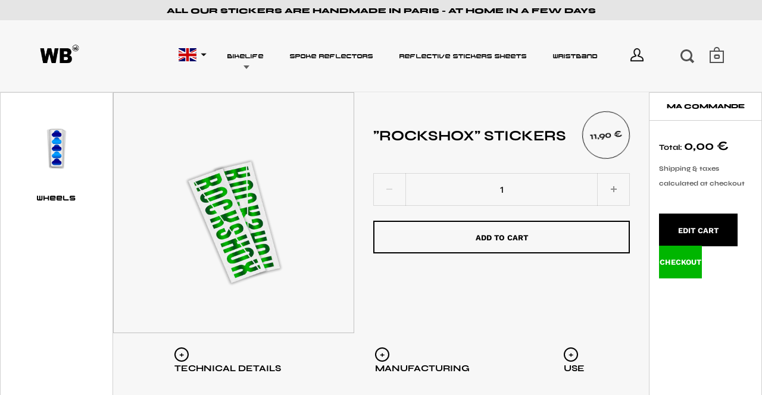

--- FILE ---
content_type: text/html; charset=utf-8
request_url: https://willbstickers.com/en/products/rockshox-stickers-reflechissant
body_size: 29610
content:
<!doctype html>
<html class="no-js" lang="en" fontify-lang="en" fontify-lang="en" fontify-lang="en" fontify-lang="en" fontify-lang="en" fontify-lang="en" fontify-lang="en" fontify-lang="en" fontify-lang="en" fontify-lang="en" fontify-lang="en" fontify-lang="en" fontify-lang="en">
<head>

  
    <link rel="shortcut icon" href="//willbstickers.com/cdn/shop/files/LOGO_WB_BLANC_32x32.png?v=1614314820" type="image/png" />
  
 
  

  <title>
    
      &quot;ROCKSHOX&quot; STICKER | WILL B - Bike Stickers Kit Parisian Workshop &ndash; WILLBSTICKERS
    
  </title>
  <meta name="viewport" content="width=device-width, initial-scale=1, maximum-scale=1" />


  
    <meta name="description" content="To drive in complete safety and remain visible even at nightfall. Carefully crafted in our Parisian workshop; waterproof and UV resistant; reacts to light and glows.">
  

  



  <meta property="og:type" content="product">
  <meta property="og:title" content="&quot;ROCKSHOX&quot; STICKERS">

  
    <meta property="og:image" content="http://willbstickers.com/cdn/shop/products/ROCKSHOX-1_1024x.png?v=1672257557">
    <meta property="og:image:secure_url" content="https://willbstickers.com/cdn/shop/products/ROCKSHOX-1_1024x.png?v=1672257557">
    <meta property="og:image:width" content="1024">
    <meta property="og:image:height" content="1024">
  
    <meta property="og:image" content="http://willbstickers.com/cdn/shop/products/ROCKSHOX-2_1024x.png?v=1672257557">
    <meta property="og:image:secure_url" content="https://willbstickers.com/cdn/shop/products/ROCKSHOX-2_1024x.png?v=1672257557">
    <meta property="og:image:width" content="1024">
    <meta property="og:image:height" content="1024">
  
    <meta property="og:image" content="http://willbstickers.com/cdn/shop/products/ROCKSHOXarticlenoir-min_1024x.png?v=1672257557">
    <meta property="og:image:secure_url" content="https://willbstickers.com/cdn/shop/products/ROCKSHOXarticlenoir-min_1024x.png?v=1672257557">
    <meta property="og:image:width" content="1024">
    <meta property="og:image:height" content="1024">
  

  <meta property="product:price:amount" content="11,90">
  <meta property="product:price:currency" content="EUR">
  <meta property="product:availability" content="in stock">




  <meta property="og:description" content="To drive in complete safety and remain visible even at nightfall. Carefully crafted in our Parisian workshop; waterproof and UV resistant; reacts to light and glows.">


<meta property="og:url" content="https://willbstickers.com/en/products/rockshox-stickers-reflechissant">
<meta property="og:site_name" content="WILLBSTICKERS">



<meta name="twitter:card" content="summary">
<link rel="preload" href="https://cdn.shopify.com/s/files/1/0603/7530/2276/t/1/assets/option_selection.js" as="script">

  <meta name="twitter:title" content="&quot;ROCKSHOX&quot; STICKERS">
  <meta name="twitter:description" content="


TECHNICAL DETAILS

•&amp;nbsp;100% HIGH QUALITY ADHESIVE VINYL
•&amp;nbsp;RESISTS TO WATER AND UV RAYS
•&amp;nbsp;DURABILITY OF COLOR OVER TIME
•&amp;nbsp;GLUE EASILY
•&amp;nbsp;DOES NOT DAMAGE THE PAINT OF THE FRAME
•&amp;nbsp;STICKERS SOLD BY 2
MANUFACTURING
 •&amp;nbsp;HANDMADE IN OUR PARISIAN WORKSHOP
•&amp;nbsp;RECYCLABLE PACKAGING

USE
•&amp;nbsp;BIKE FRAME">
  <meta name="twitter:image" content="https://willbstickers.com/cdn/shop/products/ROCKSHOX-1_600x600_crop_center.png?v=1672257557">
<script type="text/javascript"> const observer = new MutationObserver(e => { e.forEach(({ addedNodes: e }) => { e.forEach(e => { 1 === e.nodeType && "SCRIPT" === e.tagName && (e.innerHTML.includes("asyncLoad") && (e.innerHTML = e.innerHTML.replace("if(window.attachEvent)", "document.addEventListener('asyncLazyLoad',function(event){asyncLoad();});if(window.attachEvent)").replaceAll(", asyncLoad", ", function(){}")), e.innerHTML.includes("PreviewBarInjector") && (e.innerHTML = e.innerHTML.replace("DOMContentLoaded", "asyncLazyLoad")), (e.className == 'analytics') && (e.type = 'text/lazyload'),(e.src.includes("assets/storefront/features")||e.src.includes("assets/shopify_pay")||e.src.includes("connect.facebook.net"))&&(e.setAttribute("data-src", e.src), e.removeAttribute("src")))})})});observer.observe(document.documentElement,{childList:!0,subtree:!0})</script><script src="//cdn.shopify.com/s/files/1/0603/7530/2276/t/1/assets/option_selection.js" type="text/javascript"></script><script src="//cdn.shopify.com/s/files/1/0574/0809/4268/t/1/assets/bootstrap-1.1.26.js" type="text/javascript"></script>

    <style>.async-hide { opacity: 0 !important} </style>
  <script>(function(a,s,y,n,c,h,i,d,e){s.className+=' '+y;h.start=1*new Date;
  h.end=i=function(){s.className=s.className.replace(RegExp(' ?'+y),'')};
  (a[n]=a[n]||[]).hide=h;setTimeout(function(){i();h.end=null},c);h.timeout=c;
  })(window,document.documentElement,'async-hide','dataLayer',1000,
  {'GTM-XXXXXX':true});</script>

  
  <script type="application/ld+json">
  {
    "@context": "http://schema.org",
    "@type": "Product",
    "offers": [{
          "@type": "Offer",
          "name": "Default Title",
          "availability":"https://schema.org/InStock",
          "price": 11.9,
          "priceCurrency": "EUR",
          "priceValidUntil": "2026-01-28","sku": "ROCKSHOX-PERSO","url": "/en/products/rockshox-stickers-reflechissant/en/products/rockshox-stickers-reflechissant?variant=42340979048672"
        }
],
    "brand": {
      "name": "Willbstickers"
    },
    "name": "\"ROCKSHOX\" STICKERS",
    "description": "\n\n\nTECHNICAL DETAILS\n\n•\u0026nbsp;100% HIGH QUALITY ADHESIVE VINYL\n•\u0026nbsp;RESISTS TO WATER AND UV RAYS\n•\u0026nbsp;DURABILITY OF COLOR OVER TIME\n•\u0026nbsp;GLUE EASILY\n•\u0026nbsp;DOES NOT DAMAGE THE PAINT OF THE FRAME\n•\u0026nbsp;STICKERS SOLD BY 2\nMANUFACTURING\n •\u0026nbsp;HANDMADE IN OUR PARISIAN WORKSHOP\n•\u0026nbsp;RECYCLABLE PACKAGING\n\nUSE\n•\u0026nbsp;BIKE FRAME",
    "category": "Stickers pour vélo",
    "url": "/en/products/rockshox-stickers-reflechissant/en/products/rockshox-stickers-reflechissant",
    "sku": "ROCKSHOX-PERSO",
    "image": {
      "@type": "ImageObject",
      "url": "https://willbstickers.com/cdn/shop/products/ROCKSHOX-1_1024x.png?v=1672257557",
      "image": "https://willbstickers.com/cdn/shop/products/ROCKSHOX-1_1024x.png?v=1672257557",
      "name": "STICKER VÉLO BIKELIFE LANDING GEAR SE BIKE RÉFLÉCHISSANT NUIT SÉCURITÉ STYLE WILLBSTICKERS WILL B AUTOCOLLANT ROCKSHOX",
      "width": "1024",
      "height": "1024"
    }
  }
  </script>



  <script type="application/ld+json">
  {
    "@context": "http://schema.org",
    "@type": "BreadcrumbList",
  "itemListElement": [{
      "@type": "ListItem",
      "position": 1,
      "name": "Translation missing: en.general.breadcrumb.home",
      "item": "https://willbstickers.com"
    },{
          "@type": "ListItem",
          "position": 2,
          "name": "\"ROCKSHOX\" STICKERS",
          "item": "https://willbstickers.com/en/products/rockshox-stickers-reflechissant"
        }]
  }
  </script>



  <script type="application/ld+json">
  {
    "@context": "http://schema.org",
    "@type" : "Organization",
  "name" : "WILLBSTICKERS",
  "url" : "https://willbstickers.com",
  "potentialAction": {
    "@type": "SearchAction",
    "target": "/en/search?q={search_term}",
    "query-input": "required name=search_term"
  }
  }
  </script>


  <link rel="canonical" href="https://willbstickers.com/en/products/rockshox-stickers-reflechissant">

  <link rel="preload" as="style" href="//willbstickers.com/cdn/shop/t/9/assets/css_main.scss.css?v=181777746442885317511768304506">
  <link rel="preconnect" href="//fonts.shopifycdn.com">

  <link href="//willbstickers.com/cdn/shop/t/9/assets/css_main.scss.css?v=181777746442885317511768304506" rel="stylesheet" type="text/css" media="all" />
   
  

  <script>window.performance && window.performance.mark && window.performance.mark('shopify.content_for_header.start');</script><meta name="google-site-verification" content="oURT2j93V0-rlOKmdGPUTGB7rzsKGggb7GlejnMZj3E">
<meta id="shopify-digital-wallet" name="shopify-digital-wallet" content="/25779372092/digital_wallets/dialog">
<meta name="shopify-checkout-api-token" content="855f1e26a2d9d7926a174687fbaf26cc">
<meta id="in-context-paypal-metadata" data-shop-id="25779372092" data-venmo-supported="false" data-environment="production" data-locale="en_US" data-paypal-v4="true" data-currency="EUR">
<link rel="alternate" hreflang="x-default" href="https://willbstickers.com/products/rockshox-stickers-reflechissant">
<link rel="alternate" hreflang="fr" href="https://willbstickers.com/products/rockshox-stickers-reflechissant">
<link rel="alternate" hreflang="en" href="https://willbstickers.com/en/products/rockshox-stickers-reflechissant">
<link rel="alternate" type="application/json+oembed" href="https://willbstickers.com/en/products/rockshox-stickers-reflechissant.oembed">
<script async="async" src="/checkouts/internal/preloads.js?locale=en-FR"></script>
<script id="shopify-features" type="application/json">{"accessToken":"855f1e26a2d9d7926a174687fbaf26cc","betas":["rich-media-storefront-analytics"],"domain":"willbstickers.com","predictiveSearch":true,"shopId":25779372092,"locale":"en"}</script>
<script>var Shopify = Shopify || {};
Shopify.shop = "willbstickers.myshopify.com";
Shopify.locale = "en";
Shopify.currency = {"active":"EUR","rate":"1.0"};
Shopify.country = "FR";
Shopify.theme = {"name":"Split (LIVE) -- WPD","id":122246824099,"schema_name":"Split","schema_version":"2.4.2","theme_store_id":842,"role":"main"};
Shopify.theme.handle = "null";
Shopify.theme.style = {"id":null,"handle":null};
Shopify.cdnHost = "willbstickers.com/cdn";
Shopify.routes = Shopify.routes || {};
Shopify.routes.root = "/en/";</script>
<script type="module">!function(o){(o.Shopify=o.Shopify||{}).modules=!0}(window);</script>
<script>!function(o){function n(){var o=[];function n(){o.push(Array.prototype.slice.apply(arguments))}return n.q=o,n}var t=o.Shopify=o.Shopify||{};t.loadFeatures=n(),t.autoloadFeatures=n()}(window);</script>
<script id="shop-js-analytics" type="application/json">{"pageType":"product"}</script>
<script defer="defer" async type="module" src="//willbstickers.com/cdn/shopifycloud/shop-js/modules/v2/client.init-shop-cart-sync_C5BV16lS.en.esm.js"></script>
<script defer="defer" async type="module" src="//willbstickers.com/cdn/shopifycloud/shop-js/modules/v2/chunk.common_CygWptCX.esm.js"></script>
<script type="module">
  await import("//willbstickers.com/cdn/shopifycloud/shop-js/modules/v2/client.init-shop-cart-sync_C5BV16lS.en.esm.js");
await import("//willbstickers.com/cdn/shopifycloud/shop-js/modules/v2/chunk.common_CygWptCX.esm.js");

  window.Shopify.SignInWithShop?.initShopCartSync?.({"fedCMEnabled":true,"windoidEnabled":true});

</script>
<script>(function() {
  var isLoaded = false;
  function asyncLoad() {
    if (isLoaded) return;
    isLoaded = true;
    var urls = ["\/\/www.powr.io\/powr.js?powr-token=willbstickers.myshopify.com\u0026external-type=shopify\u0026shop=willbstickers.myshopify.com","\/\/www.powr.io\/powr.js?powr-token=willbstickers.myshopify.com\u0026external-type=shopify\u0026shop=willbstickers.myshopify.com","https:\/\/tabs.tkdigital.dev\/scripts\/ne_smart_tabs_9b1bce247de23e2a65c844d7cc8bc281.js?shop=willbstickers.myshopify.com","https:\/\/ecommplugins-scripts.trustpilot.com\/v2.1\/js\/header.min.js?settings=eyJrZXkiOiJQUk5sb2ZQZ2VaV0VRYkJ1IiwicyI6Im5vbmUifQ==\u0026shop=willbstickers.myshopify.com","https:\/\/ecommplugins-trustboxsettings.trustpilot.com\/willbstickers.myshopify.com.js?settings=1658429182391\u0026shop=willbstickers.myshopify.com","https:\/\/cdn.nfcube.com\/instafeed-889b92ddc00f8b82fd8d7da1b8885d06.js?shop=willbstickers.myshopify.com","https:\/\/sales-pop.carecart.io\/lib\/salesnotifier.js?shop=willbstickers.myshopify.com","\/\/sfo2.digitaloceanspaces.com\/woohoo\/public\/script\/27364\/script.js?1767226066\u0026shop=willbstickers.myshopify.com"];
    for (var i = 0; i < urls.length; i++) {
      var s = document.createElement('script');
      s.type = 'text/javascript';
      s.async = true;
      s.src = urls[i];
      var x = document.getElementsByTagName('script')[0];
      x.parentNode.insertBefore(s, x);
    }
  };
  if(window.attachEvent) {
    window.attachEvent('onload', asyncLoad);
  } else {
    window.addEventListener('load', asyncLoad, false);
  }
})();</script>
<script id="__st">var __st={"a":25779372092,"offset":3600,"reqid":"c7094faa-8a34-4d23-931f-b72b754b1123-1768738121","pageurl":"willbstickers.com\/en\/products\/rockshox-stickers-reflechissant","u":"28a50291be1e","p":"product","rtyp":"product","rid":7532127813856};</script>
<script>window.ShopifyPaypalV4VisibilityTracking = true;</script>
<script id="captcha-bootstrap">!function(){'use strict';const t='contact',e='account',n='new_comment',o=[[t,t],['blogs',n],['comments',n],[t,'customer']],c=[[e,'customer_login'],[e,'guest_login'],[e,'recover_customer_password'],[e,'create_customer']],r=t=>t.map((([t,e])=>`form[action*='/${t}']:not([data-nocaptcha='true']) input[name='form_type'][value='${e}']`)).join(','),a=t=>()=>t?[...document.querySelectorAll(t)].map((t=>t.form)):[];function s(){const t=[...o],e=r(t);return a(e)}const i='password',u='form_key',d=['recaptcha-v3-token','g-recaptcha-response','h-captcha-response',i],f=()=>{try{return window.sessionStorage}catch{return}},m='__shopify_v',_=t=>t.elements[u];function p(t,e,n=!1){try{const o=window.sessionStorage,c=JSON.parse(o.getItem(e)),{data:r}=function(t){const{data:e,action:n}=t;return t[m]||n?{data:e,action:n}:{data:t,action:n}}(c);for(const[e,n]of Object.entries(r))t.elements[e]&&(t.elements[e].value=n);n&&o.removeItem(e)}catch(o){console.error('form repopulation failed',{error:o})}}const l='form_type',E='cptcha';function T(t){t.dataset[E]=!0}const w=window,h=w.document,L='Shopify',v='ce_forms',y='captcha';let A=!1;((t,e)=>{const n=(g='f06e6c50-85a8-45c8-87d0-21a2b65856fe',I='https://cdn.shopify.com/shopifycloud/storefront-forms-hcaptcha/ce_storefront_forms_captcha_hcaptcha.v1.5.2.iife.js',D={infoText:'Protected by hCaptcha',privacyText:'Privacy',termsText:'Terms'},(t,e,n)=>{const o=w[L][v],c=o.bindForm;if(c)return c(t,g,e,D).then(n);var r;o.q.push([[t,g,e,D],n]),r=I,A||(h.body.append(Object.assign(h.createElement('script'),{id:'captcha-provider',async:!0,src:r})),A=!0)});var g,I,D;w[L]=w[L]||{},w[L][v]=w[L][v]||{},w[L][v].q=[],w[L][y]=w[L][y]||{},w[L][y].protect=function(t,e){n(t,void 0,e),T(t)},Object.freeze(w[L][y]),function(t,e,n,w,h,L){const[v,y,A,g]=function(t,e,n){const i=e?o:[],u=t?c:[],d=[...i,...u],f=r(d),m=r(i),_=r(d.filter((([t,e])=>n.includes(e))));return[a(f),a(m),a(_),s()]}(w,h,L),I=t=>{const e=t.target;return e instanceof HTMLFormElement?e:e&&e.form},D=t=>v().includes(t);t.addEventListener('submit',(t=>{const e=I(t);if(!e)return;const n=D(e)&&!e.dataset.hcaptchaBound&&!e.dataset.recaptchaBound,o=_(e),c=g().includes(e)&&(!o||!o.value);(n||c)&&t.preventDefault(),c&&!n&&(function(t){try{if(!f())return;!function(t){const e=f();if(!e)return;const n=_(t);if(!n)return;const o=n.value;o&&e.removeItem(o)}(t);const e=Array.from(Array(32),(()=>Math.random().toString(36)[2])).join('');!function(t,e){_(t)||t.append(Object.assign(document.createElement('input'),{type:'hidden',name:u})),t.elements[u].value=e}(t,e),function(t,e){const n=f();if(!n)return;const o=[...t.querySelectorAll(`input[type='${i}']`)].map((({name:t})=>t)),c=[...d,...o],r={};for(const[a,s]of new FormData(t).entries())c.includes(a)||(r[a]=s);n.setItem(e,JSON.stringify({[m]:1,action:t.action,data:r}))}(t,e)}catch(e){console.error('failed to persist form',e)}}(e),e.submit())}));const S=(t,e)=>{t&&!t.dataset[E]&&(n(t,e.some((e=>e===t))),T(t))};for(const o of['focusin','change'])t.addEventListener(o,(t=>{const e=I(t);D(e)&&S(e,y())}));const B=e.get('form_key'),M=e.get(l),P=B&&M;t.addEventListener('DOMContentLoaded',(()=>{const t=y();if(P)for(const e of t)e.elements[l].value===M&&p(e,B);[...new Set([...A(),...v().filter((t=>'true'===t.dataset.shopifyCaptcha))])].forEach((e=>S(e,t)))}))}(h,new URLSearchParams(w.location.search),n,t,e,['guest_login'])})(!0,!0)}();</script>
<script integrity="sha256-4kQ18oKyAcykRKYeNunJcIwy7WH5gtpwJnB7kiuLZ1E=" data-source-attribution="shopify.loadfeatures" defer="defer" src="//willbstickers.com/cdn/shopifycloud/storefront/assets/storefront/load_feature-a0a9edcb.js" crossorigin="anonymous"></script>
<script data-source-attribution="shopify.dynamic_checkout.dynamic.init">var Shopify=Shopify||{};Shopify.PaymentButton=Shopify.PaymentButton||{isStorefrontPortableWallets:!0,init:function(){window.Shopify.PaymentButton.init=function(){};var t=document.createElement("script");t.src="https://willbstickers.com/cdn/shopifycloud/portable-wallets/latest/portable-wallets.en.js",t.type="module",document.head.appendChild(t)}};
</script>
<script data-source-attribution="shopify.dynamic_checkout.buyer_consent">
  function portableWalletsHideBuyerConsent(e){var t=document.getElementById("shopify-buyer-consent"),n=document.getElementById("shopify-subscription-policy-button");t&&n&&(t.classList.add("hidden"),t.setAttribute("aria-hidden","true"),n.removeEventListener("click",e))}function portableWalletsShowBuyerConsent(e){var t=document.getElementById("shopify-buyer-consent"),n=document.getElementById("shopify-subscription-policy-button");t&&n&&(t.classList.remove("hidden"),t.removeAttribute("aria-hidden"),n.addEventListener("click",e))}window.Shopify?.PaymentButton&&(window.Shopify.PaymentButton.hideBuyerConsent=portableWalletsHideBuyerConsent,window.Shopify.PaymentButton.showBuyerConsent=portableWalletsShowBuyerConsent);
</script>
<script data-source-attribution="shopify.dynamic_checkout.cart.bootstrap">document.addEventListener("DOMContentLoaded",(function(){function t(){return document.querySelector("shopify-accelerated-checkout-cart, shopify-accelerated-checkout")}if(t())Shopify.PaymentButton.init();else{new MutationObserver((function(e,n){t()&&(Shopify.PaymentButton.init(),n.disconnect())})).observe(document.body,{childList:!0,subtree:!0})}}));
</script>
<link id="shopify-accelerated-checkout-styles" rel="stylesheet" media="screen" href="https://willbstickers.com/cdn/shopifycloud/portable-wallets/latest/accelerated-checkout-backwards-compat.css" crossorigin="anonymous">
<style id="shopify-accelerated-checkout-cart">
        #shopify-buyer-consent {
  margin-top: 1em;
  display: inline-block;
  width: 100%;
}

#shopify-buyer-consent.hidden {
  display: none;
}

#shopify-subscription-policy-button {
  background: none;
  border: none;
  padding: 0;
  text-decoration: underline;
  font-size: inherit;
  cursor: pointer;
}

#shopify-subscription-policy-button::before {
  box-shadow: none;
}

      </style>

<script>window.performance && window.performance.mark && window.performance.mark('shopify.content_for_header.end');</script> 
 
  
  <script src="//cdnjs.cloudflare.com/ajax/libs/jquery/3.4.1/jquery.min.js" type="text/javascript"></script>

  

  <noscript>
    <link href="//willbstickers.com/cdn/shop/t/9/assets/css_noscript.scss.css?v=134198844943450221461619491271" rel="stylesheet" type="text/css" media="all" />
  </noscript>
  
  <!-- Hotjar Tracking Code for https://willbstickers.com/ -->
<script>
    (function(h,o,t,j,a,r){
        h.hj=h.hj||function(){(h.hj.q=h.hj.q||[]).push(arguments)};
        h._hjSettings={hjid:2789034,hjsv:6};
        a=o.getElementsByTagName('head')[0];
        r=o.createElement('script');r.async=1;
        r.src=t+h._hjSettings.hjid+j+h._hjSettings.hjsv;
        a.appendChild(r);
    })(window,document,'https://static.hotjar.com/c/hotjar-','.js?sv=');
</script>
    
<style>
  [name="checkout"],[name="chekout"], a[href^="/checkout"],.pplr_checkout_btn{
          pointer-events: none;
        }
</style>
<script>
var pplr_cart = {"note":null,"attributes":{},"original_total_price":0,"total_price":0,"total_discount":0,"total_weight":0.0,"item_count":0,"items":[],"requires_shipping":false,"currency":"EUR","items_subtotal_price":0,"cart_level_discount_applications":[],"checkout_charge_amount":0};
var pplr_shop_currency = "EUR";
var pplr_enabled_currencies_size = 1;
var pplr_money_formate = "{{amount_with_comma_separator}} €";
var pplr_manual_theme_selector=["CartCount span","tr:has([name*=updates])","tr img:first",".line-item__title, .meta span",".pplr_item_price",".pplr_item_line_price",". pplr_item_remove",".pplr_item_update",".pplr_subtotal_price","form[action*=cart] [name=checkout]","REVOIR MY CUSTOM"];
</script>
<script async src="//cdn-zeptoapps.com/product-personalizer/pplr_common.js?v=18" ></script>
  










<!-- BEGIN app block: shopify://apps/fontify/blocks/app-embed/334490e2-2153-4a2e-a452-e90bdeffa3cc --><link rel="preconnect" href="https://cdn.nitroapps.co" crossorigin=""><!-- Shop metafields --><style type="text/css"id="nitro-fontify">
	/** {"overwrite":true,"mobile":false,"desktop":false,"stylesheet":null,"languages":[]}**/
				 
		 
					@font-face {
				font-family:'Pilowalava';
				src:url(https://cdn.shopify.com/s/files/1/2800/8456/t/6/assets/willbstickers-pilowalava.woff?v=1603145252);
			}
			a {
				font-family:'Pilowalava' !important;
				
				/** 3 **/
			}
		 
		
		/** {"overwrite":true,"mobile":false,"desktop":false,"stylesheet":null,"languages":[]}**/
				 
		 
					@font-face {
				font-family:'Syne Bold';
				src:url(https://cdn.shopify.com/s/files/1/2800/8456/t/6/assets/willbstickers-syne-bold.otf?v=1603145850);
			}
			body,h1,h2,h3,h4,h5,h6,p,blockquote,li {
				font-family:'Syne Bold' !important;
				
				/** 3 **/
			}
		 
		
		/** {"overwrite":true,"mobile":false,"desktop":false,"stylesheet":null,"languages":[]}**/
				 
		 
					@font-face {
				font-family:'Syne Extra';
				src:url(https://cdn.shopify.com/s/files/1/2800/8456/t/6/assets/willbstickers-syne-extra.otf?v=1604140860);
			}
			#site-header .box__banner.style--bar .content {
				font-family:'Syne Extra' !important;
				
				/** 3 **/
			}
		 
		
		/** {"overwrite":true,"mobile":false,"desktop":false,"stylesheet":null,"languages":[]}**/
				 
		 
					@font-face {
				font-family:'PLANO';
				src:url(https://cdn.shopify.com/s/files/1/2800/8456/t/6/assets/willbstickers-plano.TTF?v=1605534434);
			}
			a {
				font-family:'PLANO' !important;
				
				/** 3 **/
			}
		 
		
	</style><script>
    console.log(null);
    console.log(null);
  </script><script
  type="text/javascript"
  id="fontify-scripts"
>
  
  (function () {
    // Prevent duplicate execution
    if (window.fontifyScriptInitialized) {
      return;
    }
    window.fontifyScriptInitialized = true;

    if (window.opener) {
      // Remove existing listener if any before adding new one
      if (window.fontifyMessageListener) {
        window.removeEventListener('message', window.fontifyMessageListener, false);
      }

      function watchClosedWindow() {
        let itv = setInterval(function () {
          if (!window.opener || window.opener.closed) {
            clearInterval(itv);
            window.close();
          }
        }, 1000);
      }

      // Helper function to inject scripts and links from vite-tag content
      function injectScript(encodedContent) {
        

        // Decode HTML entities
        const tempTextarea = document.createElement('textarea');
        tempTextarea.innerHTML = encodedContent;
        const viteContent = tempTextarea.value;

        // Parse HTML content
        const tempDiv = document.createElement('div');
        tempDiv.innerHTML = viteContent;

        // Track duplicates within tempDiv only
        const scriptIds = new Set();
        const scriptSrcs = new Set();
        const linkKeys = new Set();

        // Helper to clone element attributes
        function cloneAttributes(source, target) {
          Array.from(source.attributes).forEach(function(attr) {
            if (attr.name === 'crossorigin') {
              target.crossOrigin = attr.value;
            } else {
              target.setAttribute(attr.name, attr.value);
            }
          });
          if (source.textContent) {
            target.textContent = source.textContent;
          }
        }

        // Inject scripts (filter duplicates within tempDiv)
        tempDiv.querySelectorAll('script').forEach(function(script) {
          const scriptId = script.getAttribute('id');
          const scriptSrc = script.getAttribute('src');

          // Skip if duplicate in tempDiv
          if ((scriptId && scriptIds.has(scriptId)) || (scriptSrc && scriptSrcs.has(scriptSrc))) {
            return;
          }

          // Track script
          if (scriptId) scriptIds.add(scriptId);
          if (scriptSrc) scriptSrcs.add(scriptSrc);

          // Clone and inject
          const newScript = document.createElement('script');
          cloneAttributes(script, newScript);

          document.head.appendChild(newScript);
        });

        // Inject links (filter duplicates within tempDiv)
        tempDiv.querySelectorAll('link').forEach(function(link) {
          const linkHref = link.getAttribute('href');
          const linkRel = link.getAttribute('rel') || '';
          const key = linkHref + '|' + linkRel;

          // Skip if duplicate in tempDiv
          if (linkHref && linkKeys.has(key)) {
            return;
          }

          // Track link
          if (linkHref) linkKeys.add(key);

          // Clone and inject
          const newLink = document.createElement('link');
          cloneAttributes(link, newLink);
          document.head.appendChild(newLink);
        });
      }

      // Function to apply preview font data


      function receiveMessage(event) {
        watchClosedWindow();
        if (event.data.action == 'fontify_ready') {
          console.log('fontify_ready');
          injectScript(`&lt;!-- BEGIN app snippet: vite-tag --&gt;


  &lt;script src=&quot;https://cdn.shopify.com/extensions/019bafe3-77e1-7e6a-87b2-cbeff3e5cd6f/fontify-polaris-11/assets/main-B3V8Mu2P.js&quot; type=&quot;module&quot; crossorigin=&quot;anonymous&quot;&gt;&lt;/script&gt;

&lt;!-- END app snippet --&gt;
  &lt;!-- BEGIN app snippet: vite-tag --&gt;


  &lt;link href=&quot;//cdn.shopify.com/extensions/019bafe3-77e1-7e6a-87b2-cbeff3e5cd6f/fontify-polaris-11/assets/main-GVRB1u2d.css&quot; rel=&quot;stylesheet&quot; type=&quot;text/css&quot; media=&quot;all&quot; /&gt;

&lt;!-- END app snippet --&gt;
`);

        } else if (event.data.action == 'font_audit_ready') {
          injectScript(`&lt;!-- BEGIN app snippet: vite-tag --&gt;


  &lt;script src=&quot;https://cdn.shopify.com/extensions/019bafe3-77e1-7e6a-87b2-cbeff3e5cd6f/fontify-polaris-11/assets/audit-DDeWPAiq.js&quot; type=&quot;module&quot; crossorigin=&quot;anonymous&quot;&gt;&lt;/script&gt;

&lt;!-- END app snippet --&gt;
  &lt;!-- BEGIN app snippet: vite-tag --&gt;


  &lt;link href=&quot;//cdn.shopify.com/extensions/019bafe3-77e1-7e6a-87b2-cbeff3e5cd6f/fontify-polaris-11/assets/audit-CNr6hPle.css&quot; rel=&quot;stylesheet&quot; type=&quot;text/css&quot; media=&quot;all&quot; /&gt;

&lt;!-- END app snippet --&gt;
`);

        } else if (event.data.action == 'preview_font_data') {
          const fontData = event?.data || null;
          window.fontifyPreviewData = fontData;
          injectScript(`&lt;!-- BEGIN app snippet: vite-tag --&gt;


  &lt;script src=&quot;https://cdn.shopify.com/extensions/019bafe3-77e1-7e6a-87b2-cbeff3e5cd6f/fontify-polaris-11/assets/preview-CH6oXAfY.js&quot; type=&quot;module&quot; crossorigin=&quot;anonymous&quot;&gt;&lt;/script&gt;

&lt;!-- END app snippet --&gt;
`);
        }
      }

      // Store reference to listener for cleanup
      window.fontifyMessageListener = receiveMessage;
      window.addEventListener('message', receiveMessage, false);

      // Send init message when window is opened from opener
      if (window.opener) {
        window.opener.postMessage({ action: `${window.name}_init`, data: JSON.parse(JSON.stringify({})) }, '*');
      }
    }
  })();
</script>


<!-- END app block --><!-- BEGIN app block: shopify://apps/cbb-shipping-rates/blocks/app-embed-block/de9da91b-8d51-4359-81df-b8b0288464c7 --><script>
    window.codeblackbelt = window.codeblackbelt || {};
    window.codeblackbelt.shop = window.codeblackbelt.shop || 'willbstickers.myshopify.com';
    </script><script src="//cdn.codeblackbelt.com/widgets/shipping-rates-calculator-plus/main.min.js?version=2026011813+0100" async></script>
<!-- END app block --><link href="https://monorail-edge.shopifysvc.com" rel="dns-prefetch">
<script>(function(){if ("sendBeacon" in navigator && "performance" in window) {try {var session_token_from_headers = performance.getEntriesByType('navigation')[0].serverTiming.find(x => x.name == '_s').description;} catch {var session_token_from_headers = undefined;}var session_cookie_matches = document.cookie.match(/_shopify_s=([^;]*)/);var session_token_from_cookie = session_cookie_matches && session_cookie_matches.length === 2 ? session_cookie_matches[1] : "";var session_token = session_token_from_headers || session_token_from_cookie || "";function handle_abandonment_event(e) {var entries = performance.getEntries().filter(function(entry) {return /monorail-edge.shopifysvc.com/.test(entry.name);});if (!window.abandonment_tracked && entries.length === 0) {window.abandonment_tracked = true;var currentMs = Date.now();var navigation_start = performance.timing.navigationStart;var payload = {shop_id: 25779372092,url: window.location.href,navigation_start,duration: currentMs - navigation_start,session_token,page_type: "product"};window.navigator.sendBeacon("https://monorail-edge.shopifysvc.com/v1/produce", JSON.stringify({schema_id: "online_store_buyer_site_abandonment/1.1",payload: payload,metadata: {event_created_at_ms: currentMs,event_sent_at_ms: currentMs}}));}}window.addEventListener('pagehide', handle_abandonment_event);}}());</script>
<script id="web-pixels-manager-setup">(function e(e,d,r,n,o){if(void 0===o&&(o={}),!Boolean(null===(a=null===(i=window.Shopify)||void 0===i?void 0:i.analytics)||void 0===a?void 0:a.replayQueue)){var i,a;window.Shopify=window.Shopify||{};var t=window.Shopify;t.analytics=t.analytics||{};var s=t.analytics;s.replayQueue=[],s.publish=function(e,d,r){return s.replayQueue.push([e,d,r]),!0};try{self.performance.mark("wpm:start")}catch(e){}var l=function(){var e={modern:/Edge?\/(1{2}[4-9]|1[2-9]\d|[2-9]\d{2}|\d{4,})\.\d+(\.\d+|)|Firefox\/(1{2}[4-9]|1[2-9]\d|[2-9]\d{2}|\d{4,})\.\d+(\.\d+|)|Chrom(ium|e)\/(9{2}|\d{3,})\.\d+(\.\d+|)|(Maci|X1{2}).+ Version\/(15\.\d+|(1[6-9]|[2-9]\d|\d{3,})\.\d+)([,.]\d+|)( \(\w+\)|)( Mobile\/\w+|) Safari\/|Chrome.+OPR\/(9{2}|\d{3,})\.\d+\.\d+|(CPU[ +]OS|iPhone[ +]OS|CPU[ +]iPhone|CPU IPhone OS|CPU iPad OS)[ +]+(15[._]\d+|(1[6-9]|[2-9]\d|\d{3,})[._]\d+)([._]\d+|)|Android:?[ /-](13[3-9]|1[4-9]\d|[2-9]\d{2}|\d{4,})(\.\d+|)(\.\d+|)|Android.+Firefox\/(13[5-9]|1[4-9]\d|[2-9]\d{2}|\d{4,})\.\d+(\.\d+|)|Android.+Chrom(ium|e)\/(13[3-9]|1[4-9]\d|[2-9]\d{2}|\d{4,})\.\d+(\.\d+|)|SamsungBrowser\/([2-9]\d|\d{3,})\.\d+/,legacy:/Edge?\/(1[6-9]|[2-9]\d|\d{3,})\.\d+(\.\d+|)|Firefox\/(5[4-9]|[6-9]\d|\d{3,})\.\d+(\.\d+|)|Chrom(ium|e)\/(5[1-9]|[6-9]\d|\d{3,})\.\d+(\.\d+|)([\d.]+$|.*Safari\/(?![\d.]+ Edge\/[\d.]+$))|(Maci|X1{2}).+ Version\/(10\.\d+|(1[1-9]|[2-9]\d|\d{3,})\.\d+)([,.]\d+|)( \(\w+\)|)( Mobile\/\w+|) Safari\/|Chrome.+OPR\/(3[89]|[4-9]\d|\d{3,})\.\d+\.\d+|(CPU[ +]OS|iPhone[ +]OS|CPU[ +]iPhone|CPU IPhone OS|CPU iPad OS)[ +]+(10[._]\d+|(1[1-9]|[2-9]\d|\d{3,})[._]\d+)([._]\d+|)|Android:?[ /-](13[3-9]|1[4-9]\d|[2-9]\d{2}|\d{4,})(\.\d+|)(\.\d+|)|Mobile Safari.+OPR\/([89]\d|\d{3,})\.\d+\.\d+|Android.+Firefox\/(13[5-9]|1[4-9]\d|[2-9]\d{2}|\d{4,})\.\d+(\.\d+|)|Android.+Chrom(ium|e)\/(13[3-9]|1[4-9]\d|[2-9]\d{2}|\d{4,})\.\d+(\.\d+|)|Android.+(UC? ?Browser|UCWEB|U3)[ /]?(15\.([5-9]|\d{2,})|(1[6-9]|[2-9]\d|\d{3,})\.\d+)\.\d+|SamsungBrowser\/(5\.\d+|([6-9]|\d{2,})\.\d+)|Android.+MQ{2}Browser\/(14(\.(9|\d{2,})|)|(1[5-9]|[2-9]\d|\d{3,})(\.\d+|))(\.\d+|)|K[Aa][Ii]OS\/(3\.\d+|([4-9]|\d{2,})\.\d+)(\.\d+|)/},d=e.modern,r=e.legacy,n=navigator.userAgent;return n.match(d)?"modern":n.match(r)?"legacy":"unknown"}(),u="modern"===l?"modern":"legacy",c=(null!=n?n:{modern:"",legacy:""})[u],f=function(e){return[e.baseUrl,"/wpm","/b",e.hashVersion,"modern"===e.buildTarget?"m":"l",".js"].join("")}({baseUrl:d,hashVersion:r,buildTarget:u}),m=function(e){var d=e.version,r=e.bundleTarget,n=e.surface,o=e.pageUrl,i=e.monorailEndpoint;return{emit:function(e){var a=e.status,t=e.errorMsg,s=(new Date).getTime(),l=JSON.stringify({metadata:{event_sent_at_ms:s},events:[{schema_id:"web_pixels_manager_load/3.1",payload:{version:d,bundle_target:r,page_url:o,status:a,surface:n,error_msg:t},metadata:{event_created_at_ms:s}}]});if(!i)return console&&console.warn&&console.warn("[Web Pixels Manager] No Monorail endpoint provided, skipping logging."),!1;try{return self.navigator.sendBeacon.bind(self.navigator)(i,l)}catch(e){}var u=new XMLHttpRequest;try{return u.open("POST",i,!0),u.setRequestHeader("Content-Type","text/plain"),u.send(l),!0}catch(e){return console&&console.warn&&console.warn("[Web Pixels Manager] Got an unhandled error while logging to Monorail."),!1}}}}({version:r,bundleTarget:l,surface:e.surface,pageUrl:self.location.href,monorailEndpoint:e.monorailEndpoint});try{o.browserTarget=l,function(e){var d=e.src,r=e.async,n=void 0===r||r,o=e.onload,i=e.onerror,a=e.sri,t=e.scriptDataAttributes,s=void 0===t?{}:t,l=document.createElement("script"),u=document.querySelector("head"),c=document.querySelector("body");if(l.async=n,l.src=d,a&&(l.integrity=a,l.crossOrigin="anonymous"),s)for(var f in s)if(Object.prototype.hasOwnProperty.call(s,f))try{l.dataset[f]=s[f]}catch(e){}if(o&&l.addEventListener("load",o),i&&l.addEventListener("error",i),u)u.appendChild(l);else{if(!c)throw new Error("Did not find a head or body element to append the script");c.appendChild(l)}}({src:f,async:!0,onload:function(){if(!function(){var e,d;return Boolean(null===(d=null===(e=window.Shopify)||void 0===e?void 0:e.analytics)||void 0===d?void 0:d.initialized)}()){var d=window.webPixelsManager.init(e)||void 0;if(d){var r=window.Shopify.analytics;r.replayQueue.forEach((function(e){var r=e[0],n=e[1],o=e[2];d.publishCustomEvent(r,n,o)})),r.replayQueue=[],r.publish=d.publishCustomEvent,r.visitor=d.visitor,r.initialized=!0}}},onerror:function(){return m.emit({status:"failed",errorMsg:"".concat(f," has failed to load")})},sri:function(e){var d=/^sha384-[A-Za-z0-9+/=]+$/;return"string"==typeof e&&d.test(e)}(c)?c:"",scriptDataAttributes:o}),m.emit({status:"loading"})}catch(e){m.emit({status:"failed",errorMsg:(null==e?void 0:e.message)||"Unknown error"})}}})({shopId: 25779372092,storefrontBaseUrl: "https://willbstickers.com",extensionsBaseUrl: "https://extensions.shopifycdn.com/cdn/shopifycloud/web-pixels-manager",monorailEndpoint: "https://monorail-edge.shopifysvc.com/unstable/produce_batch",surface: "storefront-renderer",enabledBetaFlags: ["2dca8a86"],webPixelsConfigList: [{"id":"381485383","configuration":"{\"pixel_id\":\"615144039340245\",\"pixel_type\":\"facebook_pixel\",\"metaapp_system_user_token\":\"-\"}","eventPayloadVersion":"v1","runtimeContext":"OPEN","scriptVersion":"ca16bc87fe92b6042fbaa3acc2fbdaa6","type":"APP","apiClientId":2329312,"privacyPurposes":["ANALYTICS","MARKETING","SALE_OF_DATA"],"dataSharingAdjustments":{"protectedCustomerApprovalScopes":["read_customer_address","read_customer_email","read_customer_name","read_customer_personal_data","read_customer_phone"]}},{"id":"174227783","eventPayloadVersion":"v1","runtimeContext":"LAX","scriptVersion":"1","type":"CUSTOM","privacyPurposes":["ANALYTICS"],"name":"Google Analytics tag (migrated)"},{"id":"shopify-app-pixel","configuration":"{}","eventPayloadVersion":"v1","runtimeContext":"STRICT","scriptVersion":"0450","apiClientId":"shopify-pixel","type":"APP","privacyPurposes":["ANALYTICS","MARKETING"]},{"id":"shopify-custom-pixel","eventPayloadVersion":"v1","runtimeContext":"LAX","scriptVersion":"0450","apiClientId":"shopify-pixel","type":"CUSTOM","privacyPurposes":["ANALYTICS","MARKETING"]}],isMerchantRequest: false,initData: {"shop":{"name":"WILLBSTICKERS","paymentSettings":{"currencyCode":"EUR"},"myshopifyDomain":"willbstickers.myshopify.com","countryCode":"FR","storefrontUrl":"https:\/\/willbstickers.com\/en"},"customer":null,"cart":null,"checkout":null,"productVariants":[{"price":{"amount":11.9,"currencyCode":"EUR"},"product":{"title":"\"ROCKSHOX\" STICKERS","vendor":"Willbstickers","id":"7532127813856","untranslatedTitle":"\"ROCKSHOX\" STICKERS","url":"\/en\/products\/rockshox-stickers-reflechissant","type":"Stickers pour vélo"},"id":"42340979048672","image":{"src":"\/\/willbstickers.com\/cdn\/shop\/products\/ROCKSHOX-1.png?v=1672257557"},"sku":"ROCKSHOX-PERSO","title":"Default Title","untranslatedTitle":"Default Title"}],"purchasingCompany":null},},"https://willbstickers.com/cdn","fcfee988w5aeb613cpc8e4bc33m6693e112",{"modern":"","legacy":""},{"shopId":"25779372092","storefrontBaseUrl":"https:\/\/willbstickers.com","extensionBaseUrl":"https:\/\/extensions.shopifycdn.com\/cdn\/shopifycloud\/web-pixels-manager","surface":"storefront-renderer","enabledBetaFlags":"[\"2dca8a86\"]","isMerchantRequest":"false","hashVersion":"fcfee988w5aeb613cpc8e4bc33m6693e112","publish":"custom","events":"[[\"page_viewed\",{}],[\"product_viewed\",{\"productVariant\":{\"price\":{\"amount\":11.9,\"currencyCode\":\"EUR\"},\"product\":{\"title\":\"\\\"ROCKSHOX\\\" STICKERS\",\"vendor\":\"Willbstickers\",\"id\":\"7532127813856\",\"untranslatedTitle\":\"\\\"ROCKSHOX\\\" STICKERS\",\"url\":\"\/en\/products\/rockshox-stickers-reflechissant\",\"type\":\"Stickers pour vélo\"},\"id\":\"42340979048672\",\"image\":{\"src\":\"\/\/willbstickers.com\/cdn\/shop\/products\/ROCKSHOX-1.png?v=1672257557\"},\"sku\":\"ROCKSHOX-PERSO\",\"title\":\"Default Title\",\"untranslatedTitle\":\"Default Title\"}}]]"});</script><script>
  window.ShopifyAnalytics = window.ShopifyAnalytics || {};
  window.ShopifyAnalytics.meta = window.ShopifyAnalytics.meta || {};
  window.ShopifyAnalytics.meta.currency = 'EUR';
  var meta = {"product":{"id":7532127813856,"gid":"gid:\/\/shopify\/Product\/7532127813856","vendor":"Willbstickers","type":"Stickers pour vélo","handle":"rockshox-stickers-reflechissant","variants":[{"id":42340979048672,"price":1190,"name":"\"ROCKSHOX\" STICKERS","public_title":null,"sku":"ROCKSHOX-PERSO"}],"remote":false},"page":{"pageType":"product","resourceType":"product","resourceId":7532127813856,"requestId":"c7094faa-8a34-4d23-931f-b72b754b1123-1768738121"}};
  for (var attr in meta) {
    window.ShopifyAnalytics.meta[attr] = meta[attr];
  }
</script>
<script class="analytics">
  (function () {
    var customDocumentWrite = function(content) {
      var jquery = null;

      if (window.jQuery) {
        jquery = window.jQuery;
      } else if (window.Checkout && window.Checkout.$) {
        jquery = window.Checkout.$;
      }

      if (jquery) {
        jquery('body').append(content);
      }
    };

    var hasLoggedConversion = function(token) {
      if (token) {
        return document.cookie.indexOf('loggedConversion=' + token) !== -1;
      }
      return false;
    }

    var setCookieIfConversion = function(token) {
      if (token) {
        var twoMonthsFromNow = new Date(Date.now());
        twoMonthsFromNow.setMonth(twoMonthsFromNow.getMonth() + 2);

        document.cookie = 'loggedConversion=' + token + '; expires=' + twoMonthsFromNow;
      }
    }

    var trekkie = window.ShopifyAnalytics.lib = window.trekkie = window.trekkie || [];
    if (trekkie.integrations) {
      return;
    }
    trekkie.methods = [
      'identify',
      'page',
      'ready',
      'track',
      'trackForm',
      'trackLink'
    ];
    trekkie.factory = function(method) {
      return function() {
        var args = Array.prototype.slice.call(arguments);
        args.unshift(method);
        trekkie.push(args);
        return trekkie;
      };
    };
    for (var i = 0; i < trekkie.methods.length; i++) {
      var key = trekkie.methods[i];
      trekkie[key] = trekkie.factory(key);
    }
    trekkie.load = function(config) {
      trekkie.config = config || {};
      trekkie.config.initialDocumentCookie = document.cookie;
      var first = document.getElementsByTagName('script')[0];
      var script = document.createElement('script');
      script.type = 'text/javascript';
      script.onerror = function(e) {
        var scriptFallback = document.createElement('script');
        scriptFallback.type = 'text/javascript';
        scriptFallback.onerror = function(error) {
                var Monorail = {
      produce: function produce(monorailDomain, schemaId, payload) {
        var currentMs = new Date().getTime();
        var event = {
          schema_id: schemaId,
          payload: payload,
          metadata: {
            event_created_at_ms: currentMs,
            event_sent_at_ms: currentMs
          }
        };
        return Monorail.sendRequest("https://" + monorailDomain + "/v1/produce", JSON.stringify(event));
      },
      sendRequest: function sendRequest(endpointUrl, payload) {
        // Try the sendBeacon API
        if (window && window.navigator && typeof window.navigator.sendBeacon === 'function' && typeof window.Blob === 'function' && !Monorail.isIos12()) {
          var blobData = new window.Blob([payload], {
            type: 'text/plain'
          });

          if (window.navigator.sendBeacon(endpointUrl, blobData)) {
            return true;
          } // sendBeacon was not successful

        } // XHR beacon

        var xhr = new XMLHttpRequest();

        try {
          xhr.open('POST', endpointUrl);
          xhr.setRequestHeader('Content-Type', 'text/plain');
          xhr.send(payload);
        } catch (e) {
          console.log(e);
        }

        return false;
      },
      isIos12: function isIos12() {
        return window.navigator.userAgent.lastIndexOf('iPhone; CPU iPhone OS 12_') !== -1 || window.navigator.userAgent.lastIndexOf('iPad; CPU OS 12_') !== -1;
      }
    };
    Monorail.produce('monorail-edge.shopifysvc.com',
      'trekkie_storefront_load_errors/1.1',
      {shop_id: 25779372092,
      theme_id: 122246824099,
      app_name: "storefront",
      context_url: window.location.href,
      source_url: "//willbstickers.com/cdn/s/trekkie.storefront.cd680fe47e6c39ca5d5df5f0a32d569bc48c0f27.min.js"});

        };
        scriptFallback.async = true;
        scriptFallback.src = '//willbstickers.com/cdn/s/trekkie.storefront.cd680fe47e6c39ca5d5df5f0a32d569bc48c0f27.min.js';
        first.parentNode.insertBefore(scriptFallback, first);
      };
      script.async = true;
      script.src = '//willbstickers.com/cdn/s/trekkie.storefront.cd680fe47e6c39ca5d5df5f0a32d569bc48c0f27.min.js';
      first.parentNode.insertBefore(script, first);
    };
    trekkie.load(
      {"Trekkie":{"appName":"storefront","development":false,"defaultAttributes":{"shopId":25779372092,"isMerchantRequest":null,"themeId":122246824099,"themeCityHash":"5046365457947879361","contentLanguage":"en","currency":"EUR","eventMetadataId":"d5043385-0958-4b4b-9409-a299f4bcfc5a"},"isServerSideCookieWritingEnabled":true,"monorailRegion":"shop_domain","enabledBetaFlags":["65f19447","bdb960ec"]},"Session Attribution":{},"S2S":{"facebookCapiEnabled":true,"source":"trekkie-storefront-renderer","apiClientId":580111}}
    );

    var loaded = false;
    trekkie.ready(function() {
      if (loaded) return;
      loaded = true;

      window.ShopifyAnalytics.lib = window.trekkie;

      var originalDocumentWrite = document.write;
      document.write = customDocumentWrite;
      try { window.ShopifyAnalytics.merchantGoogleAnalytics.call(this); } catch(error) {};
      document.write = originalDocumentWrite;

      window.ShopifyAnalytics.lib.page(null,{"pageType":"product","resourceType":"product","resourceId":7532127813856,"requestId":"c7094faa-8a34-4d23-931f-b72b754b1123-1768738121","shopifyEmitted":true});

      var match = window.location.pathname.match(/checkouts\/(.+)\/(thank_you|post_purchase)/)
      var token = match? match[1]: undefined;
      if (!hasLoggedConversion(token)) {
        setCookieIfConversion(token);
        window.ShopifyAnalytics.lib.track("Viewed Product",{"currency":"EUR","variantId":42340979048672,"productId":7532127813856,"productGid":"gid:\/\/shopify\/Product\/7532127813856","name":"\"ROCKSHOX\" STICKERS","price":"11.90","sku":"ROCKSHOX-PERSO","brand":"Willbstickers","variant":null,"category":"Stickers pour vélo","nonInteraction":true,"remote":false},undefined,undefined,{"shopifyEmitted":true});
      window.ShopifyAnalytics.lib.track("monorail:\/\/trekkie_storefront_viewed_product\/1.1",{"currency":"EUR","variantId":42340979048672,"productId":7532127813856,"productGid":"gid:\/\/shopify\/Product\/7532127813856","name":"\"ROCKSHOX\" STICKERS","price":"11.90","sku":"ROCKSHOX-PERSO","brand":"Willbstickers","variant":null,"category":"Stickers pour vélo","nonInteraction":true,"remote":false,"referer":"https:\/\/willbstickers.com\/en\/products\/rockshox-stickers-reflechissant"});
      }
    });


        var eventsListenerScript = document.createElement('script');
        eventsListenerScript.async = true;
        eventsListenerScript.src = "//willbstickers.com/cdn/shopifycloud/storefront/assets/shop_events_listener-3da45d37.js";
        document.getElementsByTagName('head')[0].appendChild(eventsListenerScript);

})();</script>
  <script>
  if (!window.ga || (window.ga && typeof window.ga !== 'function')) {
    window.ga = function ga() {
      (window.ga.q = window.ga.q || []).push(arguments);
      if (window.Shopify && window.Shopify.analytics && typeof window.Shopify.analytics.publish === 'function') {
        window.Shopify.analytics.publish("ga_stub_called", {}, {sendTo: "google_osp_migration"});
      }
      console.error("Shopify's Google Analytics stub called with:", Array.from(arguments), "\nSee https://help.shopify.com/manual/promoting-marketing/pixels/pixel-migration#google for more information.");
    };
    if (window.Shopify && window.Shopify.analytics && typeof window.Shopify.analytics.publish === 'function') {
      window.Shopify.analytics.publish("ga_stub_initialized", {}, {sendTo: "google_osp_migration"});
    }
  }
</script>
<script
  defer
  src="https://willbstickers.com/cdn/shopifycloud/perf-kit/shopify-perf-kit-3.0.4.min.js"
  data-application="storefront-renderer"
  data-shop-id="25779372092"
  data-render-region="gcp-us-east1"
  data-page-type="product"
  data-theme-instance-id="122246824099"
  data-theme-name="Split"
  data-theme-version="2.4.2"
  data-monorail-region="shop_domain"
  data-resource-timing-sampling-rate="10"
  data-shs="true"
  data-shs-beacon="true"
  data-shs-export-with-fetch="true"
  data-shs-logs-sample-rate="1"
  data-shs-beacon-endpoint="https://willbstickers.com/api/collect"
></script>
</head>

<body id="quot-rockshox-quot-sticker-will-b-bike-stickers-kit-parisian-workshop" class="template-product template-product-custom">

  <div id="shopify-section-header" class="shopify-section mount-header"><header id="site-header" class="site-header desktop-view--classic"> <!-- modif custom removed header-scroll class -->

  <!-- logo -->
  
  
    <span class="logo">
  

    

      <a class="logo-img" href="/en">
        <img src="//willbstickers.com/cdn/shop/files/logo_wite.png?v=1613541754" alt="WILLBSTICKERS" style="max-width: 395px;" />
      </a>

    

  
    </span>
  

  <!-- menu -->

  <div id="site-nav--desktop" class="site-nav style--classic">

    <div class="site-nav-container portable--hide">
      <nav class="primary-menu">


<ul class="main-menu link-list size-4">

  

	

		<li  class="has-submenu" aria-haspopup="true" data-size="4" >

			<a  href="/en/collections/bikelife">

				<span>BIKELIFE</span>

				
					<span class="icon-go go-next go-down hide show-in-sidebar" style="left: auto;">
	<svg version="1.1" class="svg longarrow" xmlns="http://www.w3.org/2000/svg" xmlns:xlink="http://www.w3.org/1999/xlink" x="0px" y="0px" viewBox="0 0 41 10" style="enable-background:new 0 0 41 10; width: 41px; height: 10px;" xml:space="preserve"><polygon points="0,4 35,4 35,0 41,5 35,10 35,6 0,6 "/></svg>
</span>
					<span class="icon-go go-next go-down hide show-in-classic">
	<svg version="1.1" class="svg longarrow" xmlns="http://www.w3.org/2000/svg" xmlns:xlink="http://www.w3.org/1999/xlink" x="0px" y="0px" viewBox="0 0 41 10" style="enable-background:new 0 0 41 10; width: 41px; height: 10px;" xml:space="preserve"><polygon points="0,4 35,4 35,0 41,5 35,10 35,6 0,6 "/></svg>
</span>
				

			</a>

			

				<ul class="submenu" aria-expanded="false">

					

						<li  class="has-babymenu" aria-haspopup="true" >

							<a  href="/en/collections/kits">
							
								<span>COMPLETE SETS</span>

								
									<span class="icon-go go-next go-down">
	<svg version="1.1" class="svg longarrow" xmlns="http://www.w3.org/2000/svg" xmlns:xlink="http://www.w3.org/1999/xlink" x="0px" y="0px" viewBox="0 0 41 10" style="enable-background:new 0 0 41 10; width: 41px; height: 10px;" xml:space="preserve"><polygon points="0,4 35,4 35,0 41,5 35,10 35,6 0,6 "/></svg>
</span>
								

							</a>

							

								<div class="babymenu">
									<ul aria-expanded="false">
										
											<li><a  href="/en/products/custom-kit-deco"><span>SUR-MESURE</span></a></li>
										
											<li><a  href="/en/collections/collective-bikes"><span>COLLECTIVE BIKES</span></a></li>
										
											<li><a  href="/en/collections/se-bikes"><span>SE BIKES</span></a></li>
										
											<li><a  href="/en/collections/mafia-bike"><span>MAFIA BIKES</span></a></li>
										
											<li><a  href="/en/collections/autres"><span>OTHER</span></a></li>
										
									</ul>
								</div>

							

						</li>

					

						<li >

							<a  href="/en/collections/cadre">
							
								<span>FRAME</span>

								

							</a>

							

						</li>

					

						<li >

							<a  href="/en/collections/roues">
							
								<span>WHEELS</span>

								

							</a>

							

						</li>

					

						<li >

							<a  href="/en/collections/embleme">
							
								<span>EMBLEMS</span>

								

							</a>

							

						</li>

					

				</ul>

			

		</li>

	

		<li >

			<a  href="/en/products/couvres-rayons">

				<span>SPOKE REFLECTORS</span>

				

			</a>

			

		</li>

	

		<li >

			<a  href="/en/collections/planches-stickers">

				<span>REFLECTIVE STICKERS SHEETS</span>

				

			</a>

			

		</li>

	

		<li >

			<a  href="/en/products/wb-bracelets-2022">

				<span>WRISTBAND</span>

				

			</a>

			

		</li>

	

	
		<li class="login login_icon_container">
			<a  href="/en/account/login">
				
              <span class='hide portable--show'>Login</span>
<!--                   me connecter -->
                  <span class="icon-user portable--hide">
<svg width="22" height="23" viewBox="0 0 22 23" fill="none" xmlns="http://www.w3.org/2000/svg">
<path d="M15.7334 6.13198C15.7334 3.33277 13.7478 1.01678 11.0292 1.00009C8.29503 0.983301 6.2666 3.33277 6.2666 6.13198C6.2666 10.5446 8.92975 11.8859 8.92975 11.8859V13.1883C4.6726 14.5491 3.86032 14.8138 3.03973 15.4044C0.47378 17.2511 1.05695 21.3333 1.05695 21.3333H11.0486H20.9431C20.9431 21.3333 21.5262 17.2511 18.9603 15.4044C18.1397 14.8138 17.3274 14.5491 13.0703 13.1883V11.8859C13.0703 11.8859 15.7334 10.5446 15.7334 6.13198Z" stroke="black" stroke-width="2"/>
</svg>
</span>

<!-- 					<span>Login</span> -->
				
			</a>
		</li>
	

</ul></nav>
    </div>

    

    <span id="site-search-handle" class="site-search-handle" aria-label="Open search" title="Open search">

      <a href="/en/search">
        <span class="search-menu" aria-hidden="true">
          
	<svg version="1.1" class="svg search" xmlns="http://www.w3.org/2000/svg" xmlns:xlink="http://www.w3.org/1999/xlink" x="0px" y="0px" viewBox="0 0 24 27" style="enable-background:new 0 0 24 27; width: 24px; height: 27px;" xml:space="preserve"><path d="M10,2C4.5,2,0,6.5,0,12s4.5,10,10,10s10-4.5,10-10S15.5,2,10,2z M10,19c-3.9,0-7-3.1-7-7s3.1-7,7-7s7,3.1,7,7S13.9,19,10,19z"/><rect x="17" y="17" transform="matrix(0.7071 -0.7071 0.7071 0.7071 -9.2844 19.5856)" width="4" height="8"/></svg>

        </span>
      </a>

    </span>

    <span id="site-cart-handle" class="site-cart-handle overlay" aria-label="Open cart" title="Open cart">
    
        <a href="/en/cart">
          <span class="cart-menu" aria-hidden="true">
            
	<svg version="1.1" class="svg cart" xmlns="http://www.w3.org/2000/svg" xmlns:xlink="http://www.w3.org/1999/xlink" x="0px" y="0px" viewBox="0 0 24 27" style="enable-background:new 0 0 24 27; width: 24px; height: 27px;" xml:space="preserve"><g><path d="M0,6v21h24V6H0z M22,25H2V8h20V25z"/></g><g><path d="M12,2c3,0,3,2.3,3,4h2c0-2.8-1-6-5-6S7,3.2,7,6h2C9,4.3,9,2,12,2z"/></g></svg>

            <span class="count-holder"><span class="count"><span class="pplr_cart_count">
 0
</span></span></span>
          </span>
        </a>
  
    </span>

    <button id="site-menu-handle" class="site-menu-handle hide portable--show" aria-label="Open menu" title="Open menu">
      <span class="hamburger-menu" aria-hidden="true"><span class="bar"></span></span>
    </button>

  </div>

  

    
      <div class="box__banner style--bar">
    

      <div class="content">ALL OUR STICKERS ARE HANDMADE IN PARIS - AT HOME IN A FEW DAYS</div>

    
      </div>
    

    <style>
      .site-header {
        margin-top: 34px;
      }
      .site-header .box__banner {
        background-color: #e5e5e5;
        color: #020202 !important;
      }
    </style>

  

</header>

<div id="site-nav--mobile" class="site-nav style--sidebar">

  <!-- navigation -->

  <div id="site-navigation" class="site-nav-container">

    <div class="site-nav-container-last">

      <p class="title">Menu</p>

      <div class="top">

        <nav class="primary-menu">


<ul class="main-menu link-list size-4">

  

	

		<li  class="has-submenu" aria-haspopup="true" data-size="4" >

			<a  href="/en/collections/bikelife">

				<span>BIKELIFE</span>

				
					<span class="icon-go go-next go-down hide show-in-sidebar" style="left: auto;">
	<svg version="1.1" class="svg longarrow" xmlns="http://www.w3.org/2000/svg" xmlns:xlink="http://www.w3.org/1999/xlink" x="0px" y="0px" viewBox="0 0 41 10" style="enable-background:new 0 0 41 10; width: 41px; height: 10px;" xml:space="preserve"><polygon points="0,4 35,4 35,0 41,5 35,10 35,6 0,6 "/></svg>
</span>
					<span class="icon-go go-next go-down hide show-in-classic">
	<svg version="1.1" class="svg longarrow" xmlns="http://www.w3.org/2000/svg" xmlns:xlink="http://www.w3.org/1999/xlink" x="0px" y="0px" viewBox="0 0 41 10" style="enable-background:new 0 0 41 10; width: 41px; height: 10px;" xml:space="preserve"><polygon points="0,4 35,4 35,0 41,5 35,10 35,6 0,6 "/></svg>
</span>
				

			</a>

			

				<ul class="submenu" aria-expanded="false">

					

						<li  class="has-babymenu" aria-haspopup="true" >

							<a  href="/en/collections/kits">
							
								<span>COMPLETE SETS</span>

								
									<span class="icon-go go-next go-down">
	<svg version="1.1" class="svg longarrow" xmlns="http://www.w3.org/2000/svg" xmlns:xlink="http://www.w3.org/1999/xlink" x="0px" y="0px" viewBox="0 0 41 10" style="enable-background:new 0 0 41 10; width: 41px; height: 10px;" xml:space="preserve"><polygon points="0,4 35,4 35,0 41,5 35,10 35,6 0,6 "/></svg>
</span>
								

							</a>

							

								<div class="babymenu">
									<ul aria-expanded="false">
										
											<li><a  href="/en/products/custom-kit-deco"><span>SUR-MESURE</span></a></li>
										
											<li><a  href="/en/collections/collective-bikes"><span>COLLECTIVE BIKES</span></a></li>
										
											<li><a  href="/en/collections/se-bikes"><span>SE BIKES</span></a></li>
										
											<li><a  href="/en/collections/mafia-bike"><span>MAFIA BIKES</span></a></li>
										
											<li><a  href="/en/collections/autres"><span>OTHER</span></a></li>
										
									</ul>
								</div>

							

						</li>

					

						<li >

							<a  href="/en/collections/cadre">
							
								<span>FRAME</span>

								

							</a>

							

						</li>

					

						<li >

							<a  href="/en/collections/roues">
							
								<span>WHEELS</span>

								

							</a>

							

						</li>

					

						<li >

							<a  href="/en/collections/embleme">
							
								<span>EMBLEMS</span>

								

							</a>

							

						</li>

					

				</ul>

			

		</li>

	

		<li >

			<a  href="/en/products/couvres-rayons">

				<span>SPOKE REFLECTORS</span>

				

			</a>

			

		</li>

	

		<li >

			<a  href="/en/collections/planches-stickers">

				<span>REFLECTIVE STICKERS SHEETS</span>

				

			</a>

			

		</li>

	

		<li >

			<a  href="/en/products/wb-bracelets-2022">

				<span>WRISTBAND</span>

				

			</a>

			

		</li>

	

	
		<li class="login login_icon_container">
			<a  href="/en/account/login">
				
              <span class='hide portable--show'>Login</span>
<!--                   me connecter -->
                  <span class="icon-user portable--hide">
<svg width="22" height="23" viewBox="0 0 22 23" fill="none" xmlns="http://www.w3.org/2000/svg">
<path d="M15.7334 6.13198C15.7334 3.33277 13.7478 1.01678 11.0292 1.00009C8.29503 0.983301 6.2666 3.33277 6.2666 6.13198C6.2666 10.5446 8.92975 11.8859 8.92975 11.8859V13.1883C4.6726 14.5491 3.86032 14.8138 3.03973 15.4044C0.47378 17.2511 1.05695 21.3333 1.05695 21.3333H11.0486H20.9431C20.9431 21.3333 21.5262 17.2511 18.9603 15.4044C18.1397 14.8138 17.3274 14.5491 13.0703 13.1883V11.8859C13.0703 11.8859 15.7334 10.5446 15.7334 6.13198Z" stroke="black" stroke-width="2"/>
</svg>
</span>

<!-- 					<span>Login</span> -->
				
			</a>
		</li>
	

</ul></nav>

      </div>

      <div class="to-bottom-content">

        <div class="site-social" aria-label="Follow us on social media">
 
	

	

	

	

	

	

	

	

	

	

	

</div>

        <div class="site-copyright">
          <p class="copy">Copyright &copy; 2026 <a href="/en">WILLBSTICKERS</a></p>
          <p class="powered"><a target="_blank" rel="nofollow" href="https://fr.shopify.com?utm_campaign=poweredby&amp;utm_medium=shopify&amp;utm_source=onlinestore">Powered by Shopify</a></p>
        </div>

      </div>

    </div>

  </div>

  <!-- filters -->

  

  <!-- search -->

  <div id="site-search" class="site-nav-container" tabindex="-1">

    <div class="site-nav-container-last">

      <p class="title">Search</p>

      <form action="/en/search" method="get" class="input-group search-bar ajax" role="search" autocomplete="off">
  <input type="search" name="q" value="" placeholder="Enter a keyword" class="input-group-field" aria-label="Enter a keyword" autocomplete="off" autocorrect="off" autocapitalize="off" spellcheck="false">
  
  <input type="hidden" name="type" value="product,article,page" />
  <span class="input-group-btn">
    <button type="submit" class="btn icon-fallback-text" aria-label="Search">
      <span class="icon icon-search" aria-hidden="true">
	<svg version="1.1" class="svg search" xmlns="http://www.w3.org/2000/svg" xmlns:xlink="http://www.w3.org/1999/xlink" x="0px" y="0px" viewBox="0 0 24 27" style="enable-background:new 0 0 24 27; width: 24px; height: 27px;" xml:space="preserve"><path d="M10,2C4.5,2,0,6.5,0,12s4.5,10,10,10s10-4.5,10-10S15.5,2,10,2z M10,19c-3.9,0-7-3.1-7-7s3.1-7,7-7s7,3.1,7,7S13.9,19,10,19z"/><rect x="17" y="17" transform="matrix(0.7071 -0.7071 0.7071 0.7071 -9.2844 19.5856)" width="4" height="8"/></svg>
</span>
    </button>
  </span>
</form>


      <div class="top">
        <div id="search-results" class="search-results predictive-search "></div>
      </div>

      <div id="site-search-footer"></div>

    </div>

  </div>

  <!-- cart -->
  
  <div id="site-cart" class="site-nav-container" tabindex="-1">

    <div class="site-nav-container-last">

      <div class="site-cart-heading">

        <p class="title">Cart</p>
        
        <p class="subtitle" data-added-singular="{{ count }} product was added to your cart" data-added-plural="{{ count }} products were added to your cart">0 products in your cart</p> 

      </div>

      <div class="top">

        <form action="/en/cart" method="post" novalidate class="cart" id="site-cart-form-sidebar">

  <div class="cart-holder" data-items="0">

    <div class="cart-items">

       


    </div>

    

    <div class="cart-out">

      <div id="CartDetails">
        
        

      </div>

      <p id="CartTotal">Total: <span>
        <span class="wcp-original-cart-total">0,00 €</span>
    <span class="wcp-cart-total"></span>
    <div class="additional-notes">
        <span class="wcp-minimums-note"></span>
        <span class="wcp-extra-note "></span>
    </div>
</span></p>
      <small>Shipping &amp; taxes calculated at checkout</small>

      <div class="cart-actions" style="margin-top: 20px;">
        
        
          <button class="button accent" style="margin-right: 10px;">Edit Cart</button>
        
    
        <input type="submit" name="checkout" value="Checkout" >
        
        
          
            <div class="additional-checkout-buttons additional-checkout-buttons--vertical"><div class="dynamic-checkout__content" id="dynamic-checkout-cart" data-shopify="dynamic-checkout-cart"> <shopify-accelerated-checkout-cart wallet-configs="[{&quot;supports_subs&quot;:false,&quot;supports_def_opts&quot;:false,&quot;name&quot;:&quot;paypal&quot;,&quot;wallet_params&quot;:{&quot;shopId&quot;:25779372092,&quot;countryCode&quot;:&quot;FR&quot;,&quot;merchantName&quot;:&quot;WILLBSTICKERS&quot;,&quot;phoneRequired&quot;:false,&quot;companyRequired&quot;:false,&quot;shippingType&quot;:&quot;shipping&quot;,&quot;shopifyPaymentsEnabled&quot;:false,&quot;hasManagedSellingPlanState&quot;:null,&quot;requiresBillingAgreement&quot;:false,&quot;merchantId&quot;:&quot;AY4ESGXJR6G82&quot;,&quot;sdkUrl&quot;:&quot;https://www.paypal.com/sdk/js?components=buttons\u0026commit=false\u0026currency=EUR\u0026locale=en_US\u0026client-id=AfUEYT7nO4BwZQERn9Vym5TbHAG08ptiKa9gm8OARBYgoqiAJIjllRjeIMI4g294KAH1JdTnkzubt1fr\u0026merchant-id=AY4ESGXJR6G82\u0026intent=authorize&quot;}}]" access-token="855f1e26a2d9d7926a174687fbaf26cc" buyer-country="FR" buyer-locale="en" buyer-currency="EUR" shop-id="25779372092" cart-id="213a0c75a3d6d2b11a5eea3dc0d75733" enabled-flags="[&quot;ae0f5bf6&quot;]" > <div class="wallet-button-wrapper"> <ul class='wallet-cart-grid wallet-cart-grid--skeleton' role="list" data-shopify-buttoncontainer="true"> <li data-testid='grid-cell' class='wallet-cart-button-container'><div class='wallet-cart-button wallet-cart-button__skeleton' role='button' disabled aria-hidden='true'>&nbsp</div></li> </ul> </div> </shopify-accelerated-checkout-cart> <small id="shopify-buyer-consent" class="hidden" aria-hidden="true" data-consent-type="subscription"> One or more of the items in your cart is a recurring or deferred purchase. By continuing, I agree to the <span id="shopify-subscription-policy-button">cancellation policy</span> and authorize you to charge my payment method at the prices, frequency and dates listed on this page until my order is fulfilled or I cancel, if permitted. </small> </div></div>
          
        

      </div>

    </div>
    
     

  </div>

  <div class="cart-continue"><a href="/" class="button color">Continue browsing</a></div>
  <style>
    #billingsameasshipping{
      width: 20px !important;
      height: 20px !important;
      background: none !important;
      -webkit-appearance: checkbox !important;
      position: initial !important;
    }
    #wpd-net-place-order{
      margin-top: 10px;
      background: black;
      font-family: "Work Sans", sans-serif;
      font-weight: 500;
      font-style: normal;
      color: white !important;
      border: 2px solid transparent;
      font-size: 0.8125rem;
      font-weight: 700;
      text-transform: uppercase;
      padding: 0 30px;
      position: relative;
      top: -1px;
      transition: all 150ms linear;
      cursor: pointer;
      height: 55px;
      margin: 0;
      display: inline-block;
      line-height: 53px;
      border-radius: 0;
      -webkit-appearance: none;
    }
  </style>
</form>

<script>

  var loadScript_pplr = function(url, callback) {
    var script = document.createElement("script")
    script.type = "text/javascript";
    if (script.readyState) {
      script.onreadystatechange = function() {
        if (script.readyState == "loaded" ||
            script.readyState == "complete") {
          script.onreadystatechange = null;
          callback();
        }
      };
    } else {
      script.onload = function() {
        callback();
      };
    }
    script.src = url;
    document.getElementsByTagName("head")[0].appendChild(script);
  };

  document.addEventListener("DOMContentLoaded", function(event) {
    if ((typeof $ === 'undefined') && (typeof jQuery === 'undefined')) {
      loadScript_pplr('//ajax.googleapis.com/ajax/libs/jquery/1.9.1/jquery.min.js', function() {
        pplr_cart(jQuery);
      });
    }
    else{
      pplr_cart(jQuery);
    }
    
    function recursiveajaxdelete(line,this_ref){
      jQuery.ajax({
        type: "POST",
        url: "/cart/change.js",
        data: "line="+line+"&quantity=0",
        dataType: "json",
        success: function(data) { 
          var noredirect = true ;
          for (var i = 0;  i < data['items'].length; ++i) {
            if(data['items'][i]['properties']['_pc_pricing_ref']==this_ref || data['items'][i]['properties']['_pplr_pricing_ref']==this_ref){
            recursiveajaxdelete(i+1,this_ref);
              noredirect = false;
              break;
            }
          }
          if(noredirect){
          location.href="/cart";
          }
        }
      });
    }
    
    function recursiveajaxupdate(varianttoupdate){
      var line = varianttoupdate[0]['line'];
      var qty = varianttoupdate[0]['qty'];
      jQuery.ajax({
        type: "POST",
        url: "/cart/change.js",
        data: "line="+line+"&quantity="+qty,
        dataType: "json",
        success: function(data) {
          var li= data.items[line-1]["quantity"];
          if(varianttoupdate.length==1 || li !== qty){
            location.href="/cart";
          }
          else{
            varianttoupdate.shift();
      recursiveajaxupdate(varianttoupdate);
          }
        }
      });
    }
    
    
      function pplr_cart(jQuery){
        var l= 'product-personalizer-cart-remove';
        var cartElSelector = '.'+l+',a[href*="pplr_remove"]';
        jQuery(cartElSelector).addClass(l);
        document.body.addEventListener('click', function(e){
        var t= jQuery(e.target);
        if (t.hasClass(l) || t.parents('.'+l)[0]){
                e.preventDefault();
                e.stopImmediatePropagation();
                var t = jQuery(e.target);
                var personalizedItemRow = t.closest('[data-product-personalizer-pricing-ref][data-product-personalizer-pricing-qty-split]');
                var this_ref = personalizedItemRow.attr('data-product-personalizer-pricing-ref');
                var next_line = personalizedItemRow.siblings('[data-product-personalizer-pricing-ref="'+this_ref+'"]').attr('data-line');
                if(this_ref!=="" && next_line!=="" && typeof next_line !== typeof undefined){     
                  recursiveajaxdelete(parseInt(personalizedItemRow.attr('data-line')),this_ref); 
                }
                else{
                  location.href="/cart/change?line="+personalizedItemRow.attr('data-line')+"&amp;quantity=0";
                }
              }
          }, true);

      function adjust_cart(){
        jQuery('[data-product-personalizer-pricing-ref][data-product-personalizer-pricing-qty-split] input:not([type=button]):not([type=submit])').each(function(){
          var personalizedItemNum = jQuery(this).closest('[data-product-personalizer-pricing-ref][data-product-personalizer-pricing-qty-split]');
          personalizedItemNum.find('[href*="/cart/change"]').attr('href','#pplr_remove').addClass('product-personalizer-cart-remove');
          personalizedItemNum.find('[class*="minus"]').remove();
          personalizedItemNum.find('[class*="plus"]').remove();
          jQuery(this).siblings('.js-change-quantity,.js-qty__adjust,.QuantitySelector__Button').remove();
          jQuery(this).removeClass('quantity js-qty__input').css("min-width","60px");
          jQuery(this).prop('type','number');
          jQuery(this).removeAttr("data-cart-item-input-quantity");

        })

        jQuery('[data-product-personalizer-pricing-ref][data-product-personalizer-pricing-qty-split]').each(function(){
          var this_ref = jQuery(this).attr('data-product-personalizer-pricing-ref');
          var t_m_p =jQuery('[data-product-personalizer-pricing-ref="'+this_ref+'"][data-product-personalizer-pricing-qty-split]');
          if(!t_m_p[0]){
            var line = jQuery(this).attr('data-line');
            recursiveajaxdelete(parseInt(line),this_ref);
          }
        })

        jQuery('[data-product-personalizer-pricing-ref][data-product-personalizer-pricing-qty-split]').each(function(){
          var this_ref = jQuery(this).attr('data-product-personalizer-pricing-ref');
          var t_m_p =jQuery('[data-product-personalizer-pricing-ref="'+this_ref+'"][data-product-personalizer-pricing-qty-split]');
          if(!t_m_p[0]){
            var line = jQuery(this).attr('data-line');
            recursiveajaxdelete(parseInt(line),this_ref);
          }
          jQuery('[data-product-personalizer-pricing-ref][data-product-personalizer-pricing-qty-split] input[name*="updates["]').each(function(){
              updatecart_p(this);
          })


        })


      }
      adjust_cart();
      setInterval(function() {adjust_cart();}, 1000);

      function updatecart_p(k,e){ 
        var personalizedItemNum = jQuery(k).closest('[data-product-personalizer-pricing-ref][data-product-personalizer-pricing-qty-split]');
        var ref_pplr = personalizedItemNum.attr('data-product-personalizer-pricing-ref');
        var qty_pplr = personalizedItemNum.attr('data-product-personalizer-pricing-qty-split');
        if(qty_pplr.indexOf('-')>-1){
          qty_pplr = qty_pplr.split('-')[1].split('_');
        }
        else{
          qty_pplr = JSON.parse(qty_pplr);
        }
        var qtymain = personalizedItemNum.find('input[name*="updates["]:visible').val();
        if(qtymain == undefined){
          qtymain = personalizedItemNum.find('input[type=number]').val();
        }
        if(qtymain==0){
          recursiveajaxdelete(parseInt(personalizedItemNum.attr('data-line')),ref_pplr);
          return;
        }
        var eachvariant = jQuery('form:visible [data-product-personalizer-pricing-ref="'+ref_pplr+'"]:not([data-product-personalizer-pricing-qty-split])');
        var quantitychange = false;
        var varianttoupdate =[];
        eachvariant.each(function(i){
          var qtyaux = jQuery(this).find('input[name*="updates["]');
          if(parseInt(qtyaux.val()) !== qty_pplr[i]*qtymain && qtymain !== undefined && qty_pplr[i]){
            quantitychange = true;
            var line = jQuery(this).attr('data-line');
            varianttoupdate.push({ "line": line , "qty": qty_pplr[i]*qtymain });
            if(e){
             e.stopImmediatePropagation();
            }
          }

        })
        if(quantitychange){
          varianttoupdate.push({ "line": personalizedItemNum.attr('data-line') , "qty": qtymain });
          jQuery('[name="checkout"],[name="update"]').prop('disabled',true);
         recursiveajaxupdate(varianttoupdate);
        }
      }

    jQuery(document).on('change', '[data-product-personalizer-pricing-ref][data-product-personalizer-pricing-qty-split] input', function(event) {
      event.preventDefault();
      event.stopImmediatePropagation();
      updatecart_p(this,event);
    })

    jQuery(document).on('click', '[data-product-personalizer-pricing-ref] button:not([name="update"]),[data-product-personalizer-pricing-ref] label,[data-product-personalizer-pricing-ref] a', function(event) {
    setTimeout(function() {
      adjust_cart();
      },500);
    })

  }
 })

</script>


<link rel="stylesheet" href="//cdn.jsdelivr.net/npm/jsonlylightbox@0.5.5/css/lightbox.min.css" />
<script src="//cdn.jsdelivr.net/npm/jsonlylightbox@0.5.5/js/lightbox.min.js"></script>

<script>
  var lightbox = new Lightbox();
  lightbox.load();
</script> 
<style>
  .jslghtbx-thmb:hover, .jslghtbx-thmb {
    box-shadow:inherit;margin: 0;
  }
  .jslghtbx {
    z-index: 99999999999 !important;
  }
  [data-product-personalizer-pricing-ref] .js-qty__adjust{display:none;}
  
     @media screen and (max-height: 3000px) {
    .jslghtbx-contentwrapper > img.jslghtbx-animate-transition {
      max-height: 1250px;max-width: 750px;
    }
  }

  @media screen and (max-height: 1600px) {
    .jslghtbx-contentwrapper > img.jslghtbx-animate-transition {
      max-height: 850px;max-width: 750px;
    }
  }

  
    @media screen and (max-height: 900px) {
    .jslghtbx-contentwrapper > img.jslghtbx-animate-transition {
      max-height: 750px;max-width: 650px;
    }
  }
  
    @media screen and (max-height: 700px) {
    .jslghtbx-contentwrapper > img.jslghtbx-animate-transition {
      max-height: 550px;max-width: 550px;
    }
  }
  
  @media screen and (max-height: 500px) {
    .jslghtbx-contentwrapper > img.jslghtbx-animate-transition {
      max-height: 400px;max-width: 400px;
    }
  }
@media screen and (max-width: 500px) {
    .jslghtbx-contentwrapper > img.jslghtbx-animate-transition {
      max-height: 500px;max-width: 360px;
    }
}
</style>

      </div>

    </div>

  </div>

  <!-- close button -->

  <button id="site-close-handle" class="site-close-handle" aria-label="Close sidebar" title="Close sidebar">
    <span class="hamburger-menu active" aria-hidden="true"><span class="bar animate"></span></span>
  </button>

</div>

</div>

  <main class="wrapper main-content" id="main" role="main">

    <div class='custom_page_container'>
  	<div id="shopify-section-left_bar" class="shopify-section"><div class="custom_side_bar custom_left_bar">
  <ul>
    

    
  	  

    		

    		

    		

    		

    		

    		

    		

    		

    		

    		

    		

    		

    		

    		

    		

    		

    		

    		

    		

    		

    		

    		

    		

    		

    		

    		

    		

    		

    		

    		

    		

    		

    		

    		

    		

    		

    		

    		

    		

    		

    		

    		

    		

    		

    		
          <li>
            <!--
              These control flow tags check to see if there is a featured image for a collection.
              If there isn't one, then we assign the image from the first product in the collection.
            --><a href="/en/collections/roues">
              <img src="//willbstickers.com/cdn/shop/products/CLOUDS-1_480x.png?v=1671807779" alt="">
              WHEELS
            </a>
          </li>
          

    		

    		

    		

    		

    		

    		

    		

    		

    		

    		

    		

    		

    		

    		

    		


  	  

  	  

  	  
</ul>
</div></div>
	<div class="shopify-section custom_center_container">
  		<div id="shopify-section-product_custom" class="shopify-section mount-product mount-images mount-gallery mount-tabs">

































 























		  


<div class="custom_top_product">
  <div class="custom_image_pannel_container">
    <div class="custom_image_panel">
      <div class="custom_image_container">
        

        
        <div 
  id="FeaturedMedia-product_custom-31022878294240" 
  class="box--product-image gallery-item  show-lazy-preloader "
  data-product-media-type="image"
  data-product-single-media-wrapper
  data-media-id="31022878294240"
  tabindex="0"
  data-index="0"
  
   data-image-zoom 
   data-ratio="1.0" style="padding-top: 100.0%" 
>

  

    <img 
      src="//willbstickers.com/cdn/shop/products/ROCKSHOX-1_960x.png?v=1672257557" alt="STICKER VÉLO BIKELIFE LANDING GEAR SE BIKE RÉFLÉCHISSANT NUIT SÉCURITÉ STYLE WILLBSTICKERS WILL B AUTOCOLLANT ROCKSHOX"
      srcset="[data-uri]"
      data-srcset="//willbstickers.com/cdn/shop/products/ROCKSHOX-1_600x.png?v=1672257557 480w, //willbstickers.com/cdn/shop/products/ROCKSHOX-1_900x.png?v=1672257557 720w, //willbstickers.com/cdn/shop/products/ROCKSHOX-1_1100x.png?v=1672257557 960w, //willbstickers.com/cdn/shop/products/ROCKSHOX-1_1600x.png?v=1672257557 1440w, //willbstickers.com/cdn/shop/products/ROCKSHOX-1_2100x.png?v=1672257557 1920w"
      data-sizes="auto"
      class="lazyload" 
    />

    
      <div class="product-zoom product-zoom-in" aria-label="Zoom in" title="Zoom in" data-master="//willbstickers.com/cdn/shop/products/ROCKSHOX-1.png?v=1672257557">
        <span class="zoom-in" aria-hidden="true">
	<svg version="1.1" xmlns="http://www.w3.org/2000/svg" xmlns:xlink="http://www.w3.org/1999/xlink" x="0px" y="0px"
	 viewBox="0 0 36 36" style="enable-background:new 0 0 36 36; width: 36px; height: 36px;" xml:space="preserve"><polyline points="6,14 9,11 14,16 16,14 11,9 14,6 6,6 "/><polyline points="22,6 25,9 20,14 22,16 27,11 30,14 30,6 "/><polyline points="30,22 27,25 22,20 20,22 25,27 22,30 30,30 "/><polyline points="14,30 11,27 16,22 14,20 9,25 6,22 6,30 "/></svg>
</span>
      </div>
    

  

  <noscript><span class="ll-fallback" style="background-image:url(//willbstickers.com/cdn/shop/products/ROCKSHOX-1_960x.png?v=1672257557)"></span></noscript> 

</div>
        
        <div 
  id="FeaturedMedia-product_custom-31022878327008" 
  class="box--product-image gallery-item  show-lazy-preloader "
  data-product-media-type="image"
  data-product-single-media-wrapper
  data-media-id="31022878327008"
  tabindex="0"
  data-index="1"
  
   data-image-zoom 
   data-ratio="1.0" style="padding-top: 100.0%" 
>

  

    <img 
      src="//willbstickers.com/cdn/shop/products/ROCKSHOX-2_960x.png?v=1672257557" alt="STICKER VÉLO BIKELIFE LANDING GEAR SE BIKE RÉFLÉCHISSANT NUIT SÉCURITÉ STYLE WILLBSTICKERS WILL B AUTOCOLLANT ROCKSHOX"
      srcset="[data-uri]"
      data-srcset="//willbstickers.com/cdn/shop/products/ROCKSHOX-2_600x.png?v=1672257557 480w, //willbstickers.com/cdn/shop/products/ROCKSHOX-2_900x.png?v=1672257557 720w, //willbstickers.com/cdn/shop/products/ROCKSHOX-2_1100x.png?v=1672257557 960w, //willbstickers.com/cdn/shop/products/ROCKSHOX-2_1600x.png?v=1672257557 1440w, //willbstickers.com/cdn/shop/products/ROCKSHOX-2_2100x.png?v=1672257557 1920w"
      data-sizes="auto"
      class="lazyload" 
    />

    
      <div class="product-zoom product-zoom-in" aria-label="Zoom in" title="Zoom in" data-master="//willbstickers.com/cdn/shop/products/ROCKSHOX-2.png?v=1672257557">
        <span class="zoom-in" aria-hidden="true">
	<svg version="1.1" xmlns="http://www.w3.org/2000/svg" xmlns:xlink="http://www.w3.org/1999/xlink" x="0px" y="0px"
	 viewBox="0 0 36 36" style="enable-background:new 0 0 36 36; width: 36px; height: 36px;" xml:space="preserve"><polyline points="6,14 9,11 14,16 16,14 11,9 14,6 6,6 "/><polyline points="22,6 25,9 20,14 22,16 27,11 30,14 30,6 "/><polyline points="30,22 27,25 22,20 20,22 25,27 22,30 30,30 "/><polyline points="14,30 11,27 16,22 14,20 9,25 6,22 6,30 "/></svg>
</span>
      </div>
    

  

  <noscript><span class="ll-fallback" style="background-image:url(//willbstickers.com/cdn/shop/products/ROCKSHOX-2_960x.png?v=1672257557)"></span></noscript> 

</div>
        
        <div 
  id="FeaturedMedia-product_custom-29212946202848" 
  class="box--product-image gallery-item  show-lazy-preloader "
  data-product-media-type="image"
  data-product-single-media-wrapper
  data-media-id="29212946202848"
  tabindex="0"
  data-index="2"
  
   data-image-zoom 
   data-ratio="1.0" style="padding-top: 100.0%" 
>

  

    <img 
      src="//willbstickers.com/cdn/shop/products/ROCKSHOXarticlenoir-min_960x.png?v=1672257557" alt="STICKER VÉLO BIKELIFE LANDING GEAR SE BIKE RÉFLÉCHISSANT NUIT SÉCURITÉ STYLE WILLBSTICKERS WILL B AUTOCOLLANT"
      srcset="[data-uri]"
      data-srcset="//willbstickers.com/cdn/shop/products/ROCKSHOXarticlenoir-min_600x.png?v=1672257557 480w, //willbstickers.com/cdn/shop/products/ROCKSHOXarticlenoir-min_900x.png?v=1672257557 720w, //willbstickers.com/cdn/shop/products/ROCKSHOXarticlenoir-min_1100x.png?v=1672257557 960w, //willbstickers.com/cdn/shop/products/ROCKSHOXarticlenoir-min_1600x.png?v=1672257557 1440w, //willbstickers.com/cdn/shop/products/ROCKSHOXarticlenoir-min_2100x.png?v=1672257557 1920w"
      data-sizes="auto"
      class="lazyload" 
    />

    
      <div class="product-zoom product-zoom-in" aria-label="Zoom in" title="Zoom in" data-master="//willbstickers.com/cdn/shop/products/ROCKSHOXarticlenoir-min.png?v=1672257557">
        <span class="zoom-in" aria-hidden="true">
	<svg version="1.1" xmlns="http://www.w3.org/2000/svg" xmlns:xlink="http://www.w3.org/1999/xlink" x="0px" y="0px"
	 viewBox="0 0 36 36" style="enable-background:new 0 0 36 36; width: 36px; height: 36px;" xml:space="preserve"><polyline points="6,14 9,11 14,16 16,14 11,9 14,6 6,6 "/><polyline points="22,6 25,9 20,14 22,16 27,11 30,14 30,6 "/><polyline points="30,22 27,25 22,20 20,22 25,27 22,30 30,30 "/><polyline points="14,30 11,27 16,22 14,20 9,25 6,22 6,30 "/></svg>
</span>
      </div>
    

  

  <noscript><span class="ll-fallback" style="background-image:url(//willbstickers.com/cdn/shop/products/ROCKSHOXarticlenoir-min_960x.png?v=1672257557)"></span></noscript> 

</div>
        
        <div 
  id="FeaturedMedia-product_custom-29212942008544" 
  class="box--product-image gallery-item  show-lazy-preloader "
  data-product-media-type="image"
  data-product-single-media-wrapper
  data-media-id="29212942008544"
  tabindex="0"
  data-index="3"
  
   data-image-zoom 
   data-ratio="1.0" style="padding-top: 100.0%" 
>

  

    <img 
      src="//willbstickers.com/cdn/shop/products/ROCKSHOXarticlerouge-min_960x.png?v=1672257557" alt="STICKER VÉLO BIKELIFE LANDING GEAR SE BIKE RÉFLÉCHISSANT NUIT SÉCURITÉ STYLE WILLBSTICKERS WILL B AUTOCOLLANT"
      srcset="[data-uri]"
      data-srcset="//willbstickers.com/cdn/shop/products/ROCKSHOXarticlerouge-min_600x.png?v=1672257557 480w, //willbstickers.com/cdn/shop/products/ROCKSHOXarticlerouge-min_900x.png?v=1672257557 720w, //willbstickers.com/cdn/shop/products/ROCKSHOXarticlerouge-min_1100x.png?v=1672257557 960w, //willbstickers.com/cdn/shop/products/ROCKSHOXarticlerouge-min_1600x.png?v=1672257557 1440w, //willbstickers.com/cdn/shop/products/ROCKSHOXarticlerouge-min_2100x.png?v=1672257557 1920w"
      data-sizes="auto"
      class="lazyload" 
    />

    
      <div class="product-zoom product-zoom-in" aria-label="Zoom in" title="Zoom in" data-master="//willbstickers.com/cdn/shop/products/ROCKSHOXarticlerouge-min.png?v=1672257557">
        <span class="zoom-in" aria-hidden="true">
	<svg version="1.1" xmlns="http://www.w3.org/2000/svg" xmlns:xlink="http://www.w3.org/1999/xlink" x="0px" y="0px"
	 viewBox="0 0 36 36" style="enable-background:new 0 0 36 36; width: 36px; height: 36px;" xml:space="preserve"><polyline points="6,14 9,11 14,16 16,14 11,9 14,6 6,6 "/><polyline points="22,6 25,9 20,14 22,16 27,11 30,14 30,6 "/><polyline points="30,22 27,25 22,20 20,22 25,27 22,30 30,30 "/><polyline points="14,30 11,27 16,22 14,20 9,25 6,22 6,30 "/></svg>
</span>
      </div>
    

  

  <noscript><span class="ll-fallback" style="background-image:url(//willbstickers.com/cdn/shop/products/ROCKSHOXarticlerouge-min_960x.png?v=1672257557)"></span></noscript> 

</div>
        
        <div 
  id="FeaturedMedia-product_custom-29070809759968" 
  class="box--product-image gallery-item  show-lazy-preloader "
  data-product-media-type="image"
  data-product-single-media-wrapper
  data-media-id="29070809759968"
  tabindex="0"
  data-index="4"
  
   data-image-zoom 
   data-ratio="1.0" style="padding-top: 100.0%" 
>

  

    <img 
      src="//willbstickers.com/cdn/shop/products/4_18b1eca6-1951-4231-aa3d-fce2128774b5_960x.png?v=1672257557" alt="STICKER VÉLO BIKELIFE LANDING GEAR SE BIKE RÉFLÉCHISSANT NUIT SÉCURITÉ STYLE WILLBSTICKERS WILL B AUTOCOLLANT"
      srcset="[data-uri]"
      data-srcset="//willbstickers.com/cdn/shop/products/4_18b1eca6-1951-4231-aa3d-fce2128774b5_600x.png?v=1672257557 480w, //willbstickers.com/cdn/shop/products/4_18b1eca6-1951-4231-aa3d-fce2128774b5_900x.png?v=1672257557 720w, //willbstickers.com/cdn/shop/products/4_18b1eca6-1951-4231-aa3d-fce2128774b5_1100x.png?v=1672257557 960w, //willbstickers.com/cdn/shop/products/4_18b1eca6-1951-4231-aa3d-fce2128774b5_1600x.png?v=1672257557 1440w, //willbstickers.com/cdn/shop/products/4_18b1eca6-1951-4231-aa3d-fce2128774b5_2100x.png?v=1672257557 1920w"
      data-sizes="auto"
      class="lazyload" 
    />

    
      <div class="product-zoom product-zoom-in" aria-label="Zoom in" title="Zoom in" data-master="//willbstickers.com/cdn/shop/products/4_18b1eca6-1951-4231-aa3d-fce2128774b5.png?v=1672257557">
        <span class="zoom-in" aria-hidden="true">
	<svg version="1.1" xmlns="http://www.w3.org/2000/svg" xmlns:xlink="http://www.w3.org/1999/xlink" x="0px" y="0px"
	 viewBox="0 0 36 36" style="enable-background:new 0 0 36 36; width: 36px; height: 36px;" xml:space="preserve"><polyline points="6,14 9,11 14,16 16,14 11,9 14,6 6,6 "/><polyline points="22,6 25,9 20,14 22,16 27,11 30,14 30,6 "/><polyline points="30,22 27,25 22,20 20,22 25,27 22,30 30,30 "/><polyline points="14,30 11,27 16,22 14,20 9,25 6,22 6,30 "/></svg>
</span>
      </div>
    

  

  <noscript><span class="ll-fallback" style="background-image:url(//willbstickers.com/cdn/shop/products/4_18b1eca6-1951-4231-aa3d-fce2128774b5_960x.png?v=1672257557)"></span></noscript> 

</div>
        

        

        

        
      </div>
    </div>
  </div>
  <div class="custom_product_container">
    <div class="custom_product_title_price">
      <h1 class="product-title custom_title">&quot;ROCKSHOX&quot; STICKERS</h1>
      
      
      <div class="custom_price_container price-reviews">
        <span class="custom_price price">
          <span class="product-price">11,90 €</span>
          <span class="info compare-price">
            
          </span>

          </span>
      </div>
    </div>
    <div class="offers">

      <div id="add-to-cart-product_custom"
        class="product--add-to-cart-form style--minimal"
        data-type="overlay">

        <form method="post" action="/en/cart/add" id="product_form_7532127813856" accept-charset="UTF-8" class="shopify-product-form" enctype="multipart/form-data"><input type="hidden" name="form_type" value="product" /><input type="hidden" name="utf8" value="✓" />

        <div class="product-variants-holder"  style="display:none;" >

          
          <div class="product-variant selector-wrapper hidden">
            <label for="product-title">Title</label>
            <select class="product-variants" id="product-title">
              
              <option value="Default Title" selected>Default Title</option>
              
            </select>
          </div>
          

        </div>

        <select id="productSelect" name="id" class="styled" style="display: none;">
          
          
          <option  selected="selected" 
            value="42340979048672" >
            Default Title
          </option>
          
          
        </select>
        <div class="cart-functions payment-button--true">

          

  <div class="quantity-selector-holder">

    <button class="qty-button qty-minus">
      <svg version="1.0" class="svg minus" xmlns="//www.w3.org/2000/svg" xmlns:xlink="//www.w3.org  /1999/xlink" x="0px" y="0px" width="10px" height="10px" viewBox="0 0 10 10" enable-background="new 0 0 10 10" xml:space="preserve"><rect y="4" width="10" height="2"/></svg>
    </button>

    <input type="number" name="quantity" value="1" min="1" class="quantity-selector" aria-label="Quantity">

    <button class="qty-button qty-plus">
      <svg version="1.0" class="svg minus" xmlns="//www.w3.org/2000/svg" xmlns:xlink="//www.w3.org  /1999/xlink" x="0px" y="0px" width="10px" height="10px" viewBox="0 0 10 10" enable-background="new 0 0 10 10" xml:space="preserve"><rect y="4" width="10" height="2"/><rect y="4" width="10" height="2" style="transform: rotate(-90deg);transform-origin: center;"/></svg>
    </button>

  </div>



          <button type="submit" name="add" class="button color"><span class="add-to-cart-text">Add to cart</span></button>
        </div>
        <div class="wpd_vd_main_container">
          
          <div id='wcp_vd_table'></div>
        </div>
        <span class="variant-quantity"></span>

        <input type="hidden" name="product-id" value="7532127813856" /><input type="hidden" name="section-id" value="product_custom" /></form>

      </div>

    </div>
    
    <div>
    
    </div>
    
  </div>
</div>
<div class="custom_dd2 desktop_only">
  
    
    
    
    
    <div class="custom_item2" data-name="opened_1"
      data-text= 
                      "
<h6 data-mce-fragment=1><span class=s1 data-mce-fragment=1><span class=Apple-tab-span data-mce-fragment=1></span>•<span class=Apple-tab-span data-mce-fragment=1><span data-mce-fragment=1>&nbsp;</span></span>100% HIGH QUALITY ADHESIVE VINYL</span></h6>
<h6 data-mce-fragment=1><span class=s1 data-mce-fragment=1><span class=Apple-tab-span data-mce-fragment=1></span>•<span class=Apple-tab-span data-mce-fragment=1><span data-mce-fragment=1>&nbsp;</span></span>RESISTS TO WATER AND UV RAYS</span></h6>
<h6 data-mce-fragment=1><span class=s1 data-mce-fragment=1><span class=Apple-tab-span data-mce-fragment=1></span>•<span class=Apple-tab-span data-mce-fragment=1><span data-mce-fragment=1>&nbsp;</span></span>DURABILITY OF COLOR OVER TIME<meta charset=utf-8></span></h6>
<h6 class=p4 data-mce-fragment=1><span class=s1 data-mce-fragment=1>•<span class=Apple-tab-span data-mce-fragment=1><span data-mce-fragment=1>&nbsp;</span></span>GLUE EASILY</span></h6>
<h6 class=p4 data-mce-fragment=1><span class=s1 data-mce-fragment=1><span class=Apple-tab-span data-mce-fragment=1></span>•<span class=Apple-tab-span data-mce-fragment=1><span data-mce-fragment=1>&nbsp;</span></span>DOES NOT DAMAGE THE PAINT OF THE FRAME<meta charset=utf-8></span></h6>
<h6 class=p4 data-mce-fragment=1><span class=s1 data-mce-fragment=1>•<span class=Apple-tab-span data-mce-fragment=1><span data-mce-fragment=1>&nbsp;STICKERS SOLD BY 2</span></span></span></h6>
" 
                    >
          <div class="custom_icon_container">+</div>    
          <h2 data-mce-fragment="1">
<b data-mce-fragment="1">TECHNICAL DETAILS</b><br>
</h2>
    </div>
  
    
    
    
    
    <div class="custom_item2" data-name="opened_2"
      data-text= 
                      "
<h6 class=p4 data-mce-fragment=1><span class=s1 data-mce-fragment=1><span class=Apple-tab-span data-mce-fragment=1><meta charset=utf-8> <span>•</span><span data-mce-fragment=1>&nbsp;</span><span mce-data-marked=1>HANDMADE IN OUR PARISIAN WORKSHOP</span></span></span></h6>
<h6 class=p4 data-mce-fragment=1><span class=s1 data-mce-fragment=1><span class=Apple-tab-span data-mce-fragment=1></span>•<span class=Apple-tab-span data-mce-fragment=1><span data-mce-fragment=1>&nbsp;RECYCLABLE PACKAGING</span></span></span></h6>
<p class=p5 data-mce-fragment=1><br data-mce-fragment=1><span class=s1 data-mce-fragment=1></span></p>
" 
                    >
          <div class="custom_icon_container">+</div>    
          <h2 data-mce-fragment="1"><span class="s1" data-mce-fragment="1" mce-data-marked="1"><b data-mce-fragment="1">MANUFACTURING</b></span></h2>
    </div>
  
    
    
    
    
    <div class="custom_item2" data-name="opened_3"
      data-text= 
                      		  
                      
         			  "https.mp4"
                    >
          <div class="custom_icon_container">+</div>    
          <h2 data-mce-fragment="1"><span class="s1" data-mce-fragment="1" mce-data-marked="1"><b data-mce-fragment="1">USE</b></span></h2>
    </div>
  
</div>
<div class="custom_text_product desktop_only">
  <div class="custom_text2 desktop_only"></div>
</div>
<div class="custom_bottom_product">
  <div class="custom_dd mobile_only">
      
      
    
    
    

        <div class="custom_item" data-name="opened_1"
      		 data-text= 
                      "
<h6 data-mce-fragment=1><span class=s1 data-mce-fragment=1><span class=Apple-tab-span data-mce-fragment=1></span>•<span class=Apple-tab-span data-mce-fragment=1><span data-mce-fragment=1>&nbsp;</span></span>100% HIGH QUALITY ADHESIVE VINYL</span></h6>
<h6 data-mce-fragment=1><span class=s1 data-mce-fragment=1><span class=Apple-tab-span data-mce-fragment=1></span>•<span class=Apple-tab-span data-mce-fragment=1><span data-mce-fragment=1>&nbsp;</span></span>RESISTS TO WATER AND UV RAYS</span></h6>
<h6 data-mce-fragment=1><span class=s1 data-mce-fragment=1><span class=Apple-tab-span data-mce-fragment=1></span>•<span class=Apple-tab-span data-mce-fragment=1><span data-mce-fragment=1>&nbsp;</span></span>DURABILITY OF COLOR OVER TIME<meta charset=utf-8></span></h6>
<h6 class=p4 data-mce-fragment=1><span class=s1 data-mce-fragment=1>•<span class=Apple-tab-span data-mce-fragment=1><span data-mce-fragment=1>&nbsp;</span></span>GLUE EASILY</span></h6>
<h6 class=p4 data-mce-fragment=1><span class=s1 data-mce-fragment=1><span class=Apple-tab-span data-mce-fragment=1></span>•<span class=Apple-tab-span data-mce-fragment=1><span data-mce-fragment=1>&nbsp;</span></span>DOES NOT DAMAGE THE PAINT OF THE FRAME<meta charset=utf-8></span></h6>
<h6 class=p4 data-mce-fragment=1><span class=s1 data-mce-fragment=1>•<span class=Apple-tab-span data-mce-fragment=1><span data-mce-fragment=1>&nbsp;STICKERS SOLD BY 2</span></span></span></h6>
" 
                    >
          <div class="custom_icon_container">+</div>    
          <h2 data-mce-fragment="1">
<b data-mce-fragment="1">TECHNICAL DETAILS</b><br>
</h2>
        </div>
      
      
    
    
    

        <div class="custom_item" data-name="opened_2"
      		 data-text= 
                      "
<h6 class=p4 data-mce-fragment=1><span class=s1 data-mce-fragment=1><span class=Apple-tab-span data-mce-fragment=1><meta charset=utf-8> <span>•</span><span data-mce-fragment=1>&nbsp;</span><span mce-data-marked=1>HANDMADE IN OUR PARISIAN WORKSHOP</span></span></span></h6>
<h6 class=p4 data-mce-fragment=1><span class=s1 data-mce-fragment=1><span class=Apple-tab-span data-mce-fragment=1></span>•<span class=Apple-tab-span data-mce-fragment=1><span data-mce-fragment=1>&nbsp;RECYCLABLE PACKAGING</span></span></span></h6>
<p class=p5 data-mce-fragment=1><br data-mce-fragment=1><span class=s1 data-mce-fragment=1></span></p>
" 
                    >
          <div class="custom_icon_container">+</div>    
          <h2 data-mce-fragment="1"><span class="s1" data-mce-fragment="1" mce-data-marked="1"><b data-mce-fragment="1">MANUFACTURING</b></span></h2>
        </div>
      
      
    
    
    

        <div class="custom_item" data-name="opened_3"
      		 data-text= 
                      		  
                      
         			  "https.mp4"
                    >
          <div class="custom_icon_container">+</div>    
          <h2 data-mce-fragment="1"><span class="s1" data-mce-fragment="1" mce-data-marked="1"><b data-mce-fragment="1">USE</b></span></h2>
        </div>
      
    </div>
  <div class="custom_text mobile_only"></div>
</div>
<div class="custom-popup-container">
  <div class="custom-popup-overlay" ></div>
  <div class="custom-popup">
    <div class="custom-popup-close">x</div>
    <div class="custom-popup-text"></div>
  </div>
</div>

  <script type="application/json" id="ProductJson-product_custom" class="product-json">
    {"id":7532127813856,"title":"\"ROCKSHOX\" STICKERS","handle":"rockshox-stickers-reflechissant","description":"\u003cmeta charset=\"utf-8\"\u003e\n\u003ch3 data-mce-fragment=\"1\"\u003e\u003c\/h3\u003e\n\u003ch2 data-mce-fragment=\"1\"\u003e\n\u003cb data-mce-fragment=\"1\"\u003eTECHNICAL DETAILS\u003c\/b\u003e\u003cbr\u003e\n\u003c\/h2\u003e\n\u003ch6 data-mce-fragment=\"1\"\u003e\u003cspan class=\"s1\" data-mce-fragment=\"1\"\u003e\u003cspan class=\"Apple-tab-span\" data-mce-fragment=\"1\"\u003e\u003c\/span\u003e•\u003cspan class=\"Apple-tab-span\" data-mce-fragment=\"1\"\u003e\u003cspan data-mce-fragment=\"1\"\u003e\u0026nbsp;\u003c\/span\u003e\u003c\/span\u003e100% HIGH QUALITY ADHESIVE VINYL\u003c\/span\u003e\u003c\/h6\u003e\n\u003ch6 data-mce-fragment=\"1\"\u003e\u003cspan class=\"s1\" data-mce-fragment=\"1\"\u003e\u003cspan class=\"Apple-tab-span\" data-mce-fragment=\"1\"\u003e\u003c\/span\u003e•\u003cspan class=\"Apple-tab-span\" data-mce-fragment=\"1\"\u003e\u003cspan data-mce-fragment=\"1\"\u003e\u0026nbsp;\u003c\/span\u003e\u003c\/span\u003eRESISTS TO WATER AND UV RAYS\u003c\/span\u003e\u003c\/h6\u003e\n\u003ch6 data-mce-fragment=\"1\"\u003e\u003cspan class=\"s1\" data-mce-fragment=\"1\"\u003e\u003cspan class=\"Apple-tab-span\" data-mce-fragment=\"1\"\u003e\u003c\/span\u003e•\u003cspan class=\"Apple-tab-span\" data-mce-fragment=\"1\"\u003e\u003cspan data-mce-fragment=\"1\"\u003e\u0026nbsp;\u003c\/span\u003e\u003c\/span\u003eDURABILITY OF COLOR OVER TIME\u003cmeta charset=\"utf-8\"\u003e\u003c\/span\u003e\u003c\/h6\u003e\n\u003ch6 class=\"p4\" data-mce-fragment=\"1\"\u003e\u003cspan class=\"s1\" data-mce-fragment=\"1\"\u003e•\u003cspan class=\"Apple-tab-span\" data-mce-fragment=\"1\"\u003e\u003cspan data-mce-fragment=\"1\"\u003e\u0026nbsp;\u003c\/span\u003e\u003c\/span\u003eGLUE EASILY\u003c\/span\u003e\u003c\/h6\u003e\n\u003ch6 class=\"p4\" data-mce-fragment=\"1\"\u003e\u003cspan class=\"s1\" data-mce-fragment=\"1\"\u003e\u003cspan class=\"Apple-tab-span\" data-mce-fragment=\"1\"\u003e\u003c\/span\u003e•\u003cspan class=\"Apple-tab-span\" data-mce-fragment=\"1\"\u003e\u003cspan data-mce-fragment=\"1\"\u003e\u0026nbsp;\u003c\/span\u003e\u003c\/span\u003eDOES NOT DAMAGE THE PAINT OF THE FRAME\u003cmeta charset=\"utf-8\"\u003e\u003c\/span\u003e\u003c\/h6\u003e\n\u003ch6 class=\"p4\" data-mce-fragment=\"1\"\u003e\u003cspan class=\"s1\" data-mce-fragment=\"1\"\u003e•\u003cspan class=\"Apple-tab-span\" data-mce-fragment=\"1\"\u003e\u003cspan data-mce-fragment=\"1\"\u003e\u0026nbsp;STICKERS SOLD BY 2\u003c\/span\u003e\u003c\/span\u003e\u003c\/span\u003e\u003c\/h6\u003e\n\u003ch2 data-mce-fragment=\"1\"\u003e\u003cspan class=\"s1\" data-mce-fragment=\"1\" mce-data-marked=\"1\"\u003e\u003cb data-mce-fragment=\"1\"\u003eMANUFACTURING\u003c\/b\u003e\u003c\/span\u003e\u003c\/h2\u003e\n\u003ch6 class=\"p4\" data-mce-fragment=\"1\"\u003e\u003cspan class=\"s1\" data-mce-fragment=\"1\"\u003e\u003cspan class=\"Apple-tab-span\" data-mce-fragment=\"1\"\u003e\u003cmeta charset=\"utf-8\"\u003e \u003cspan\u003e•\u003c\/span\u003e\u003cspan data-mce-fragment=\"1\"\u003e\u0026nbsp;\u003c\/span\u003e\u003cspan mce-data-marked=\"1\"\u003eHANDMADE IN OUR PARISIAN WORKSHOP\u003c\/span\u003e\u003c\/span\u003e\u003c\/span\u003e\u003c\/h6\u003e\n\u003ch6 class=\"p4\" data-mce-fragment=\"1\"\u003e\u003cspan class=\"s1\" data-mce-fragment=\"1\"\u003e\u003cspan class=\"Apple-tab-span\" data-mce-fragment=\"1\"\u003e\u003c\/span\u003e•\u003cspan class=\"Apple-tab-span\" data-mce-fragment=\"1\"\u003e\u003cspan data-mce-fragment=\"1\"\u003e\u0026nbsp;RECYCLABLE PACKAGING\u003c\/span\u003e\u003c\/span\u003e\u003c\/span\u003e\u003c\/h6\u003e\n\u003cp class=\"p5\" data-mce-fragment=\"1\"\u003e\u003cbr data-mce-fragment=\"1\"\u003e\u003cspan class=\"s1\" data-mce-fragment=\"1\"\u003e\u003c\/span\u003e\u003c\/p\u003e\n\u003ch2 data-mce-fragment=\"1\"\u003e\u003cspan class=\"s1\" data-mce-fragment=\"1\" mce-data-marked=\"1\"\u003e\u003cb data-mce-fragment=\"1\"\u003eUSE\u003c\/b\u003e\u003c\/span\u003e\u003c\/h2\u003e\n\u003ch6 class=\"p4\" data-mce-fragment=\"1\"\u003e\u003cspan class=\"s1\" data-mce-fragment=\"1\"\u003e\u003cspan class=\"Apple-tab-span\" data-mce-fragment=\"1\"\u003e\u003c\/span\u003e•\u003cspan class=\"Apple-tab-span\" data-mce-fragment=\"1\"\u003e\u003cspan data-mce-fragment=\"1\"\u003e\u0026nbsp;BIKE FRAME\u003c\/span\u003e\u003c\/span\u003e\u003c\/span\u003e\u003c\/h6\u003e","published_at":"2022-01-26T20:51:53+01:00","created_at":"2022-01-19T01:15:01+01:00","vendor":"Willbstickers","type":"Stickers pour vélo","tags":["COLLECTIVEBIKES"],"price":1190,"price_min":1190,"price_max":1190,"available":true,"price_varies":false,"compare_at_price":null,"compare_at_price_min":0,"compare_at_price_max":0,"compare_at_price_varies":false,"variants":[{"id":42340979048672,"title":"Default Title","option1":"Default Title","option2":null,"option3":null,"sku":"ROCKSHOX-PERSO","requires_shipping":true,"taxable":true,"featured_image":null,"available":true,"name":"\"ROCKSHOX\" STICKERS","public_title":null,"options":["Default Title"],"price":1190,"weight":25,"compare_at_price":null,"inventory_management":"shopify","barcode":"","requires_selling_plan":false,"selling_plan_allocations":[]}],"images":["\/\/willbstickers.com\/cdn\/shop\/products\/ROCKSHOX-1.png?v=1672257557","\/\/willbstickers.com\/cdn\/shop\/products\/ROCKSHOX-2.png?v=1672257557","\/\/willbstickers.com\/cdn\/shop\/products\/ROCKSHOXarticlenoir-min.png?v=1672257557","\/\/willbstickers.com\/cdn\/shop\/products\/ROCKSHOXarticlerouge-min.png?v=1672257557","\/\/willbstickers.com\/cdn\/shop\/products\/4_18b1eca6-1951-4231-aa3d-fce2128774b5.png?v=1672257557"],"featured_image":"\/\/willbstickers.com\/cdn\/shop\/products\/ROCKSHOX-1.png?v=1672257557","options":["Title"],"media":[{"alt":"STICKER VÉLO BIKELIFE LANDING GEAR SE BIKE RÉFLÉCHISSANT NUIT SÉCURITÉ STYLE WILLBSTICKERS WILL B AUTOCOLLANT ROCKSHOX","id":31022878294240,"position":1,"preview_image":{"aspect_ratio":1.0,"height":2000,"width":2000,"src":"\/\/willbstickers.com\/cdn\/shop\/products\/ROCKSHOX-1.png?v=1672257557"},"aspect_ratio":1.0,"height":2000,"media_type":"image","src":"\/\/willbstickers.com\/cdn\/shop\/products\/ROCKSHOX-1.png?v=1672257557","width":2000},{"alt":"STICKER VÉLO BIKELIFE LANDING GEAR SE BIKE RÉFLÉCHISSANT NUIT SÉCURITÉ STYLE WILLBSTICKERS WILL B AUTOCOLLANT ROCKSHOX","id":31022878327008,"position":2,"preview_image":{"aspect_ratio":1.0,"height":2000,"width":2000,"src":"\/\/willbstickers.com\/cdn\/shop\/products\/ROCKSHOX-2.png?v=1672257557"},"aspect_ratio":1.0,"height":2000,"media_type":"image","src":"\/\/willbstickers.com\/cdn\/shop\/products\/ROCKSHOX-2.png?v=1672257557","width":2000},{"alt":"STICKER VÉLO BIKELIFE LANDING GEAR SE BIKE RÉFLÉCHISSANT NUIT SÉCURITÉ STYLE WILLBSTICKERS WILL B AUTOCOLLANT","id":29212946202848,"position":3,"preview_image":{"aspect_ratio":1.0,"height":2000,"width":2000,"src":"\/\/willbstickers.com\/cdn\/shop\/products\/ROCKSHOXarticlenoir-min.png?v=1672257557"},"aspect_ratio":1.0,"height":2000,"media_type":"image","src":"\/\/willbstickers.com\/cdn\/shop\/products\/ROCKSHOXarticlenoir-min.png?v=1672257557","width":2000},{"alt":"STICKER VÉLO BIKELIFE LANDING GEAR SE BIKE RÉFLÉCHISSANT NUIT SÉCURITÉ STYLE WILLBSTICKERS WILL B AUTOCOLLANT","id":29212942008544,"position":4,"preview_image":{"aspect_ratio":1.0,"height":2000,"width":2000,"src":"\/\/willbstickers.com\/cdn\/shop\/products\/ROCKSHOXarticlerouge-min.png?v=1672257557"},"aspect_ratio":1.0,"height":2000,"media_type":"image","src":"\/\/willbstickers.com\/cdn\/shop\/products\/ROCKSHOXarticlerouge-min.png?v=1672257557","width":2000},{"alt":"STICKER VÉLO BIKELIFE LANDING GEAR SE BIKE RÉFLÉCHISSANT NUIT SÉCURITÉ STYLE WILLBSTICKERS WILL B AUTOCOLLANT","id":29070809759968,"position":5,"preview_image":{"aspect_ratio":1.0,"height":1800,"width":1800,"src":"\/\/willbstickers.com\/cdn\/shop\/products\/4_18b1eca6-1951-4231-aa3d-fce2128774b5.png?v=1672257557"},"aspect_ratio":1.0,"height":1800,"media_type":"image","src":"\/\/willbstickers.com\/cdn\/shop\/products\/4_18b1eca6-1951-4231-aa3d-fce2128774b5.png?v=1672257557","width":1800}],"requires_selling_plan":false,"selling_plan_groups":[],"content":"\u003cmeta charset=\"utf-8\"\u003e\n\u003ch3 data-mce-fragment=\"1\"\u003e\u003c\/h3\u003e\n\u003ch2 data-mce-fragment=\"1\"\u003e\n\u003cb data-mce-fragment=\"1\"\u003eTECHNICAL DETAILS\u003c\/b\u003e\u003cbr\u003e\n\u003c\/h2\u003e\n\u003ch6 data-mce-fragment=\"1\"\u003e\u003cspan class=\"s1\" data-mce-fragment=\"1\"\u003e\u003cspan class=\"Apple-tab-span\" data-mce-fragment=\"1\"\u003e\u003c\/span\u003e•\u003cspan class=\"Apple-tab-span\" data-mce-fragment=\"1\"\u003e\u003cspan data-mce-fragment=\"1\"\u003e\u0026nbsp;\u003c\/span\u003e\u003c\/span\u003e100% HIGH QUALITY ADHESIVE VINYL\u003c\/span\u003e\u003c\/h6\u003e\n\u003ch6 data-mce-fragment=\"1\"\u003e\u003cspan class=\"s1\" data-mce-fragment=\"1\"\u003e\u003cspan class=\"Apple-tab-span\" data-mce-fragment=\"1\"\u003e\u003c\/span\u003e•\u003cspan class=\"Apple-tab-span\" data-mce-fragment=\"1\"\u003e\u003cspan data-mce-fragment=\"1\"\u003e\u0026nbsp;\u003c\/span\u003e\u003c\/span\u003eRESISTS TO WATER AND UV RAYS\u003c\/span\u003e\u003c\/h6\u003e\n\u003ch6 data-mce-fragment=\"1\"\u003e\u003cspan class=\"s1\" data-mce-fragment=\"1\"\u003e\u003cspan class=\"Apple-tab-span\" data-mce-fragment=\"1\"\u003e\u003c\/span\u003e•\u003cspan class=\"Apple-tab-span\" data-mce-fragment=\"1\"\u003e\u003cspan data-mce-fragment=\"1\"\u003e\u0026nbsp;\u003c\/span\u003e\u003c\/span\u003eDURABILITY OF COLOR OVER TIME\u003cmeta charset=\"utf-8\"\u003e\u003c\/span\u003e\u003c\/h6\u003e\n\u003ch6 class=\"p4\" data-mce-fragment=\"1\"\u003e\u003cspan class=\"s1\" data-mce-fragment=\"1\"\u003e•\u003cspan class=\"Apple-tab-span\" data-mce-fragment=\"1\"\u003e\u003cspan data-mce-fragment=\"1\"\u003e\u0026nbsp;\u003c\/span\u003e\u003c\/span\u003eGLUE EASILY\u003c\/span\u003e\u003c\/h6\u003e\n\u003ch6 class=\"p4\" data-mce-fragment=\"1\"\u003e\u003cspan class=\"s1\" data-mce-fragment=\"1\"\u003e\u003cspan class=\"Apple-tab-span\" data-mce-fragment=\"1\"\u003e\u003c\/span\u003e•\u003cspan class=\"Apple-tab-span\" data-mce-fragment=\"1\"\u003e\u003cspan data-mce-fragment=\"1\"\u003e\u0026nbsp;\u003c\/span\u003e\u003c\/span\u003eDOES NOT DAMAGE THE PAINT OF THE FRAME\u003cmeta charset=\"utf-8\"\u003e\u003c\/span\u003e\u003c\/h6\u003e\n\u003ch6 class=\"p4\" data-mce-fragment=\"1\"\u003e\u003cspan class=\"s1\" data-mce-fragment=\"1\"\u003e•\u003cspan class=\"Apple-tab-span\" data-mce-fragment=\"1\"\u003e\u003cspan data-mce-fragment=\"1\"\u003e\u0026nbsp;STICKERS SOLD BY 2\u003c\/span\u003e\u003c\/span\u003e\u003c\/span\u003e\u003c\/h6\u003e\n\u003ch2 data-mce-fragment=\"1\"\u003e\u003cspan class=\"s1\" data-mce-fragment=\"1\" mce-data-marked=\"1\"\u003e\u003cb data-mce-fragment=\"1\"\u003eMANUFACTURING\u003c\/b\u003e\u003c\/span\u003e\u003c\/h2\u003e\n\u003ch6 class=\"p4\" data-mce-fragment=\"1\"\u003e\u003cspan class=\"s1\" data-mce-fragment=\"1\"\u003e\u003cspan class=\"Apple-tab-span\" data-mce-fragment=\"1\"\u003e\u003cmeta charset=\"utf-8\"\u003e \u003cspan\u003e•\u003c\/span\u003e\u003cspan data-mce-fragment=\"1\"\u003e\u0026nbsp;\u003c\/span\u003e\u003cspan mce-data-marked=\"1\"\u003eHANDMADE IN OUR PARISIAN WORKSHOP\u003c\/span\u003e\u003c\/span\u003e\u003c\/span\u003e\u003c\/h6\u003e\n\u003ch6 class=\"p4\" data-mce-fragment=\"1\"\u003e\u003cspan class=\"s1\" data-mce-fragment=\"1\"\u003e\u003cspan class=\"Apple-tab-span\" data-mce-fragment=\"1\"\u003e\u003c\/span\u003e•\u003cspan class=\"Apple-tab-span\" data-mce-fragment=\"1\"\u003e\u003cspan data-mce-fragment=\"1\"\u003e\u0026nbsp;RECYCLABLE PACKAGING\u003c\/span\u003e\u003c\/span\u003e\u003c\/span\u003e\u003c\/h6\u003e\n\u003cp class=\"p5\" data-mce-fragment=\"1\"\u003e\u003cbr data-mce-fragment=\"1\"\u003e\u003cspan class=\"s1\" data-mce-fragment=\"1\"\u003e\u003c\/span\u003e\u003c\/p\u003e\n\u003ch2 data-mce-fragment=\"1\"\u003e\u003cspan class=\"s1\" data-mce-fragment=\"1\" mce-data-marked=\"1\"\u003e\u003cb data-mce-fragment=\"1\"\u003eUSE\u003c\/b\u003e\u003c\/span\u003e\u003c\/h2\u003e\n\u003ch6 class=\"p4\" data-mce-fragment=\"1\"\u003e\u003cspan class=\"s1\" data-mce-fragment=\"1\"\u003e\u003cspan class=\"Apple-tab-span\" data-mce-fragment=\"1\"\u003e\u003c\/span\u003e•\u003cspan class=\"Apple-tab-span\" data-mce-fragment=\"1\"\u003e\u003cspan data-mce-fragment=\"1\"\u003e\u0026nbsp;BIKE FRAME\u003c\/span\u003e\u003c\/span\u003e\u003c\/span\u003e\u003c\/h6\u003e"}
  </script>
  <script type="application/json" id="ModelJson-product_custom" class="model-json">
    []
  </script>
  <script>
  window.addEventListener('pplrAddToCartCompleted' , function(e) {
    location.reload();
  })
  </script>





            <script type='application/json' class='wcp_json  wcp_json_42340979048672  wcp_json_7532127813856' id='wcp_json_7532127813856' > 
                {"id":7532127813856,"title":"\"ROCKSHOX\" STICKERS","handle":"rockshox-stickers-reflechissant","description":"\u003cmeta charset=\"utf-8\"\u003e\n\u003ch3 data-mce-fragment=\"1\"\u003e\u003c\/h3\u003e\n\u003ch2 data-mce-fragment=\"1\"\u003e\n\u003cb data-mce-fragment=\"1\"\u003eTECHNICAL DETAILS\u003c\/b\u003e\u003cbr\u003e\n\u003c\/h2\u003e\n\u003ch6 data-mce-fragment=\"1\"\u003e\u003cspan class=\"s1\" data-mce-fragment=\"1\"\u003e\u003cspan class=\"Apple-tab-span\" data-mce-fragment=\"1\"\u003e\u003c\/span\u003e•\u003cspan class=\"Apple-tab-span\" data-mce-fragment=\"1\"\u003e\u003cspan data-mce-fragment=\"1\"\u003e\u0026nbsp;\u003c\/span\u003e\u003c\/span\u003e100% HIGH QUALITY ADHESIVE VINYL\u003c\/span\u003e\u003c\/h6\u003e\n\u003ch6 data-mce-fragment=\"1\"\u003e\u003cspan class=\"s1\" data-mce-fragment=\"1\"\u003e\u003cspan class=\"Apple-tab-span\" data-mce-fragment=\"1\"\u003e\u003c\/span\u003e•\u003cspan class=\"Apple-tab-span\" data-mce-fragment=\"1\"\u003e\u003cspan data-mce-fragment=\"1\"\u003e\u0026nbsp;\u003c\/span\u003e\u003c\/span\u003eRESISTS TO WATER AND UV RAYS\u003c\/span\u003e\u003c\/h6\u003e\n\u003ch6 data-mce-fragment=\"1\"\u003e\u003cspan class=\"s1\" data-mce-fragment=\"1\"\u003e\u003cspan class=\"Apple-tab-span\" data-mce-fragment=\"1\"\u003e\u003c\/span\u003e•\u003cspan class=\"Apple-tab-span\" data-mce-fragment=\"1\"\u003e\u003cspan data-mce-fragment=\"1\"\u003e\u0026nbsp;\u003c\/span\u003e\u003c\/span\u003eDURABILITY OF COLOR OVER TIME\u003cmeta charset=\"utf-8\"\u003e\u003c\/span\u003e\u003c\/h6\u003e\n\u003ch6 class=\"p4\" data-mce-fragment=\"1\"\u003e\u003cspan class=\"s1\" data-mce-fragment=\"1\"\u003e•\u003cspan class=\"Apple-tab-span\" data-mce-fragment=\"1\"\u003e\u003cspan data-mce-fragment=\"1\"\u003e\u0026nbsp;\u003c\/span\u003e\u003c\/span\u003eGLUE EASILY\u003c\/span\u003e\u003c\/h6\u003e\n\u003ch6 class=\"p4\" data-mce-fragment=\"1\"\u003e\u003cspan class=\"s1\" data-mce-fragment=\"1\"\u003e\u003cspan class=\"Apple-tab-span\" data-mce-fragment=\"1\"\u003e\u003c\/span\u003e•\u003cspan class=\"Apple-tab-span\" data-mce-fragment=\"1\"\u003e\u003cspan data-mce-fragment=\"1\"\u003e\u0026nbsp;\u003c\/span\u003e\u003c\/span\u003eDOES NOT DAMAGE THE PAINT OF THE FRAME\u003cmeta charset=\"utf-8\"\u003e\u003c\/span\u003e\u003c\/h6\u003e\n\u003ch6 class=\"p4\" data-mce-fragment=\"1\"\u003e\u003cspan class=\"s1\" data-mce-fragment=\"1\"\u003e•\u003cspan class=\"Apple-tab-span\" data-mce-fragment=\"1\"\u003e\u003cspan data-mce-fragment=\"1\"\u003e\u0026nbsp;STICKERS SOLD BY 2\u003c\/span\u003e\u003c\/span\u003e\u003c\/span\u003e\u003c\/h6\u003e\n\u003ch2 data-mce-fragment=\"1\"\u003e\u003cspan class=\"s1\" data-mce-fragment=\"1\" mce-data-marked=\"1\"\u003e\u003cb data-mce-fragment=\"1\"\u003eMANUFACTURING\u003c\/b\u003e\u003c\/span\u003e\u003c\/h2\u003e\n\u003ch6 class=\"p4\" data-mce-fragment=\"1\"\u003e\u003cspan class=\"s1\" data-mce-fragment=\"1\"\u003e\u003cspan class=\"Apple-tab-span\" data-mce-fragment=\"1\"\u003e\u003cmeta charset=\"utf-8\"\u003e \u003cspan\u003e•\u003c\/span\u003e\u003cspan data-mce-fragment=\"1\"\u003e\u0026nbsp;\u003c\/span\u003e\u003cspan mce-data-marked=\"1\"\u003eHANDMADE IN OUR PARISIAN WORKSHOP\u003c\/span\u003e\u003c\/span\u003e\u003c\/span\u003e\u003c\/h6\u003e\n\u003ch6 class=\"p4\" data-mce-fragment=\"1\"\u003e\u003cspan class=\"s1\" data-mce-fragment=\"1\"\u003e\u003cspan class=\"Apple-tab-span\" data-mce-fragment=\"1\"\u003e\u003c\/span\u003e•\u003cspan class=\"Apple-tab-span\" data-mce-fragment=\"1\"\u003e\u003cspan data-mce-fragment=\"1\"\u003e\u0026nbsp;RECYCLABLE PACKAGING\u003c\/span\u003e\u003c\/span\u003e\u003c\/span\u003e\u003c\/h6\u003e\n\u003cp class=\"p5\" data-mce-fragment=\"1\"\u003e\u003cbr data-mce-fragment=\"1\"\u003e\u003cspan class=\"s1\" data-mce-fragment=\"1\"\u003e\u003c\/span\u003e\u003c\/p\u003e\n\u003ch2 data-mce-fragment=\"1\"\u003e\u003cspan class=\"s1\" data-mce-fragment=\"1\" mce-data-marked=\"1\"\u003e\u003cb data-mce-fragment=\"1\"\u003eUSE\u003c\/b\u003e\u003c\/span\u003e\u003c\/h2\u003e\n\u003ch6 class=\"p4\" data-mce-fragment=\"1\"\u003e\u003cspan class=\"s1\" data-mce-fragment=\"1\"\u003e\u003cspan class=\"Apple-tab-span\" data-mce-fragment=\"1\"\u003e\u003c\/span\u003e•\u003cspan class=\"Apple-tab-span\" data-mce-fragment=\"1\"\u003e\u003cspan data-mce-fragment=\"1\"\u003e\u0026nbsp;BIKE FRAME\u003c\/span\u003e\u003c\/span\u003e\u003c\/span\u003e\u003c\/h6\u003e","published_at":"2022-01-26T20:51:53+01:00","created_at":"2022-01-19T01:15:01+01:00","vendor":"Willbstickers","type":"Stickers pour vélo","tags":["COLLECTIVEBIKES"],"price":1190,"price_min":1190,"price_max":1190,"available":true,"price_varies":false,"compare_at_price":null,"compare_at_price_min":0,"compare_at_price_max":0,"compare_at_price_varies":false,"variants":[{"id":42340979048672,"title":"Default Title","option1":"Default Title","option2":null,"option3":null,"sku":"ROCKSHOX-PERSO","requires_shipping":true,"taxable":true,"featured_image":null,"available":true,"name":"\"ROCKSHOX\" STICKERS","public_title":null,"options":["Default Title"],"price":1190,"weight":25,"compare_at_price":null,"inventory_management":"shopify","barcode":"","requires_selling_plan":false,"selling_plan_allocations":[]}],"images":["\/\/willbstickers.com\/cdn\/shop\/products\/ROCKSHOX-1.png?v=1672257557","\/\/willbstickers.com\/cdn\/shop\/products\/ROCKSHOX-2.png?v=1672257557","\/\/willbstickers.com\/cdn\/shop\/products\/ROCKSHOXarticlenoir-min.png?v=1672257557","\/\/willbstickers.com\/cdn\/shop\/products\/ROCKSHOXarticlerouge-min.png?v=1672257557","\/\/willbstickers.com\/cdn\/shop\/products\/4_18b1eca6-1951-4231-aa3d-fce2128774b5.png?v=1672257557"],"featured_image":"\/\/willbstickers.com\/cdn\/shop\/products\/ROCKSHOX-1.png?v=1672257557","options":["Title"],"media":[{"alt":"STICKER VÉLO BIKELIFE LANDING GEAR SE BIKE RÉFLÉCHISSANT NUIT SÉCURITÉ STYLE WILLBSTICKERS WILL B AUTOCOLLANT ROCKSHOX","id":31022878294240,"position":1,"preview_image":{"aspect_ratio":1.0,"height":2000,"width":2000,"src":"\/\/willbstickers.com\/cdn\/shop\/products\/ROCKSHOX-1.png?v=1672257557"},"aspect_ratio":1.0,"height":2000,"media_type":"image","src":"\/\/willbstickers.com\/cdn\/shop\/products\/ROCKSHOX-1.png?v=1672257557","width":2000},{"alt":"STICKER VÉLO BIKELIFE LANDING GEAR SE BIKE RÉFLÉCHISSANT NUIT SÉCURITÉ STYLE WILLBSTICKERS WILL B AUTOCOLLANT ROCKSHOX","id":31022878327008,"position":2,"preview_image":{"aspect_ratio":1.0,"height":2000,"width":2000,"src":"\/\/willbstickers.com\/cdn\/shop\/products\/ROCKSHOX-2.png?v=1672257557"},"aspect_ratio":1.0,"height":2000,"media_type":"image","src":"\/\/willbstickers.com\/cdn\/shop\/products\/ROCKSHOX-2.png?v=1672257557","width":2000},{"alt":"STICKER VÉLO BIKELIFE LANDING GEAR SE BIKE RÉFLÉCHISSANT NUIT SÉCURITÉ STYLE WILLBSTICKERS WILL B AUTOCOLLANT","id":29212946202848,"position":3,"preview_image":{"aspect_ratio":1.0,"height":2000,"width":2000,"src":"\/\/willbstickers.com\/cdn\/shop\/products\/ROCKSHOXarticlenoir-min.png?v=1672257557"},"aspect_ratio":1.0,"height":2000,"media_type":"image","src":"\/\/willbstickers.com\/cdn\/shop\/products\/ROCKSHOXarticlenoir-min.png?v=1672257557","width":2000},{"alt":"STICKER VÉLO BIKELIFE LANDING GEAR SE BIKE RÉFLÉCHISSANT NUIT SÉCURITÉ STYLE WILLBSTICKERS WILL B AUTOCOLLANT","id":29212942008544,"position":4,"preview_image":{"aspect_ratio":1.0,"height":2000,"width":2000,"src":"\/\/willbstickers.com\/cdn\/shop\/products\/ROCKSHOXarticlerouge-min.png?v=1672257557"},"aspect_ratio":1.0,"height":2000,"media_type":"image","src":"\/\/willbstickers.com\/cdn\/shop\/products\/ROCKSHOXarticlerouge-min.png?v=1672257557","width":2000},{"alt":"STICKER VÉLO BIKELIFE LANDING GEAR SE BIKE RÉFLÉCHISSANT NUIT SÉCURITÉ STYLE WILLBSTICKERS WILL B AUTOCOLLANT","id":29070809759968,"position":5,"preview_image":{"aspect_ratio":1.0,"height":1800,"width":1800,"src":"\/\/willbstickers.com\/cdn\/shop\/products\/4_18b1eca6-1951-4231-aa3d-fce2128774b5.png?v=1672257557"},"aspect_ratio":1.0,"height":1800,"media_type":"image","src":"\/\/willbstickers.com\/cdn\/shop\/products\/4_18b1eca6-1951-4231-aa3d-fce2128774b5.png?v=1672257557","width":1800}],"requires_selling_plan":false,"selling_plan_groups":[],"content":"\u003cmeta charset=\"utf-8\"\u003e\n\u003ch3 data-mce-fragment=\"1\"\u003e\u003c\/h3\u003e\n\u003ch2 data-mce-fragment=\"1\"\u003e\n\u003cb data-mce-fragment=\"1\"\u003eTECHNICAL DETAILS\u003c\/b\u003e\u003cbr\u003e\n\u003c\/h2\u003e\n\u003ch6 data-mce-fragment=\"1\"\u003e\u003cspan class=\"s1\" data-mce-fragment=\"1\"\u003e\u003cspan class=\"Apple-tab-span\" data-mce-fragment=\"1\"\u003e\u003c\/span\u003e•\u003cspan class=\"Apple-tab-span\" data-mce-fragment=\"1\"\u003e\u003cspan data-mce-fragment=\"1\"\u003e\u0026nbsp;\u003c\/span\u003e\u003c\/span\u003e100% HIGH QUALITY ADHESIVE VINYL\u003c\/span\u003e\u003c\/h6\u003e\n\u003ch6 data-mce-fragment=\"1\"\u003e\u003cspan class=\"s1\" data-mce-fragment=\"1\"\u003e\u003cspan class=\"Apple-tab-span\" data-mce-fragment=\"1\"\u003e\u003c\/span\u003e•\u003cspan class=\"Apple-tab-span\" data-mce-fragment=\"1\"\u003e\u003cspan data-mce-fragment=\"1\"\u003e\u0026nbsp;\u003c\/span\u003e\u003c\/span\u003eRESISTS TO WATER AND UV RAYS\u003c\/span\u003e\u003c\/h6\u003e\n\u003ch6 data-mce-fragment=\"1\"\u003e\u003cspan class=\"s1\" data-mce-fragment=\"1\"\u003e\u003cspan class=\"Apple-tab-span\" data-mce-fragment=\"1\"\u003e\u003c\/span\u003e•\u003cspan class=\"Apple-tab-span\" data-mce-fragment=\"1\"\u003e\u003cspan data-mce-fragment=\"1\"\u003e\u0026nbsp;\u003c\/span\u003e\u003c\/span\u003eDURABILITY OF COLOR OVER TIME\u003cmeta charset=\"utf-8\"\u003e\u003c\/span\u003e\u003c\/h6\u003e\n\u003ch6 class=\"p4\" data-mce-fragment=\"1\"\u003e\u003cspan class=\"s1\" data-mce-fragment=\"1\"\u003e•\u003cspan class=\"Apple-tab-span\" data-mce-fragment=\"1\"\u003e\u003cspan data-mce-fragment=\"1\"\u003e\u0026nbsp;\u003c\/span\u003e\u003c\/span\u003eGLUE EASILY\u003c\/span\u003e\u003c\/h6\u003e\n\u003ch6 class=\"p4\" data-mce-fragment=\"1\"\u003e\u003cspan class=\"s1\" data-mce-fragment=\"1\"\u003e\u003cspan class=\"Apple-tab-span\" data-mce-fragment=\"1\"\u003e\u003c\/span\u003e•\u003cspan class=\"Apple-tab-span\" data-mce-fragment=\"1\"\u003e\u003cspan data-mce-fragment=\"1\"\u003e\u0026nbsp;\u003c\/span\u003e\u003c\/span\u003eDOES NOT DAMAGE THE PAINT OF THE FRAME\u003cmeta charset=\"utf-8\"\u003e\u003c\/span\u003e\u003c\/h6\u003e\n\u003ch6 class=\"p4\" data-mce-fragment=\"1\"\u003e\u003cspan class=\"s1\" data-mce-fragment=\"1\"\u003e•\u003cspan class=\"Apple-tab-span\" data-mce-fragment=\"1\"\u003e\u003cspan data-mce-fragment=\"1\"\u003e\u0026nbsp;STICKERS SOLD BY 2\u003c\/span\u003e\u003c\/span\u003e\u003c\/span\u003e\u003c\/h6\u003e\n\u003ch2 data-mce-fragment=\"1\"\u003e\u003cspan class=\"s1\" data-mce-fragment=\"1\" mce-data-marked=\"1\"\u003e\u003cb data-mce-fragment=\"1\"\u003eMANUFACTURING\u003c\/b\u003e\u003c\/span\u003e\u003c\/h2\u003e\n\u003ch6 class=\"p4\" data-mce-fragment=\"1\"\u003e\u003cspan class=\"s1\" data-mce-fragment=\"1\"\u003e\u003cspan class=\"Apple-tab-span\" data-mce-fragment=\"1\"\u003e\u003cmeta charset=\"utf-8\"\u003e \u003cspan\u003e•\u003c\/span\u003e\u003cspan data-mce-fragment=\"1\"\u003e\u0026nbsp;\u003c\/span\u003e\u003cspan mce-data-marked=\"1\"\u003eHANDMADE IN OUR PARISIAN WORKSHOP\u003c\/span\u003e\u003c\/span\u003e\u003c\/span\u003e\u003c\/h6\u003e\n\u003ch6 class=\"p4\" data-mce-fragment=\"1\"\u003e\u003cspan class=\"s1\" data-mce-fragment=\"1\"\u003e\u003cspan class=\"Apple-tab-span\" data-mce-fragment=\"1\"\u003e\u003c\/span\u003e•\u003cspan class=\"Apple-tab-span\" data-mce-fragment=\"1\"\u003e\u003cspan data-mce-fragment=\"1\"\u003e\u0026nbsp;RECYCLABLE PACKAGING\u003c\/span\u003e\u003c\/span\u003e\u003c\/span\u003e\u003c\/h6\u003e\n\u003cp class=\"p5\" data-mce-fragment=\"1\"\u003e\u003cbr data-mce-fragment=\"1\"\u003e\u003cspan class=\"s1\" data-mce-fragment=\"1\"\u003e\u003c\/span\u003e\u003c\/p\u003e\n\u003ch2 data-mce-fragment=\"1\"\u003e\u003cspan class=\"s1\" data-mce-fragment=\"1\" mce-data-marked=\"1\"\u003e\u003cb data-mce-fragment=\"1\"\u003eUSE\u003c\/b\u003e\u003c\/span\u003e\u003c\/h2\u003e\n\u003ch6 class=\"p4\" data-mce-fragment=\"1\"\u003e\u003cspan class=\"s1\" data-mce-fragment=\"1\"\u003e\u003cspan class=\"Apple-tab-span\" data-mce-fragment=\"1\"\u003e\u003c\/span\u003e•\u003cspan class=\"Apple-tab-span\" data-mce-fragment=\"1\"\u003e\u003cspan data-mce-fragment=\"1\"\u003e\u0026nbsp;BIKE FRAME\u003c\/span\u003e\u003c\/span\u003e\u003c\/span\u003e\u003c\/h6\u003e"}

            </script>



<script type="application/json" class="wcp_vd_table" id="wcp_vd_table_7532127813856" ></script>



<script src="//willbstickers.com/cdn/shop/t/9/assets/custom.js?v=71956240353612693681643806812" type="text/javascript"></script>
<script src="//willbstickers.com/cdn/shop/t/9/assets/custom_popup.js?v=111603181540343972631643566704" type="text/javascript"></script></div>
	</div>
    <div id="shopify-section-right_bar" class="shopify-section"><div class="custom_side_bar custom_right_bar site-nav-container">
  <h1 class="custom_cart_title">Ma commande</h1>
	
  <form action="/en/cart" method="post" novalidate class="cart custom_cart_container" id="site-cart-form-">

    <div class="cart-holder" data-items="0">

      <div class="cart-items">

        
        

    </div>

    

    <div class="cart-out">

      <div id="CartDetails">

        

      </div>

      <p id="CartTotal">Total: <span>
          <span class="wcp-original-cart-total">0,00 €</span>
          <span class="wcp-cart-total"></span>
          <div class="additional-notes">
            <span class="wcp-minimums-note"></span>
            <span class="wcp-extra-note "></span>
          </div>

        </span></p>
      <small>Shipping &amp; taxes calculated at checkout</small>

      <div class="cart-actions" style="margin-top: 20px;">

        
        <button class="button accent" style="margin-right: 10px;">Edit Cart</button>
        

        <input type="submit" name="checkout" value="Checkout" >

        
       
      </div>

    </div>

    

</div>

<div class="cart-continue"><a href="/" class="button color">Continue browsing</a></div>
<style>
  #billingsameasshipping {
    width: 20px !important;
    height: 20px !important;
    background: none !important;
    -webkit-appearance: checkbox !important;
    position: initial !important;
  }

  #wpd-net-place-order {
    margin-top: 10px;
    background: black;
    font-family: "Work Sans", sans-serif;
    font-weight: 500;
    font-style: normal;
    color: white !important;
    border: 2px solid transparent;
    font-size: 0.8125rem;
    font-weight: 700;
    text-transform: uppercase;
    padding: 0 30px;
    position: relative;
    top: -1px;
    transition: all 150ms linear;
    cursor: pointer;
    height: 55px;
    margin: 0;
    display: inline-block;
    line-height: 53px;
    border-radius: 0;
    -webkit-appearance: none;
  }
</style>
</form>

</div></div>
</div>

<link href="//willbstickers.com/cdn/shop/t/9/assets/custom.css?v=57961323944140948401671033937" rel="stylesheet" type="text/css" media="all" />
<script src="//willbstickers.com/cdn/shop/t/9/assets/product_custom.js?v=134853058172727239731671034467" type="text/javascript"></script>


  
    <div id="shopify-section-footer" class="shopify-section mount-footer"><div id="site-footer" class="site-footer site-box-container container--fullscreen site-footer-size--sm"><div class="site-box footer-box box--bigger lap--box--bigger box--top-align box--column-flow box__footer">

      <div class="footer-content site-box-content" ><h4>KNOW MORE</h4><ul class="footer-links"><li><a class="footer-link" href="/en/pages/qui-est-will">WHO IS WILL?</a></li><li><a class="footer-link" href="/en/policies/legal-notice">Terms</a></li><li><a class="footer-link" href="/en/pages/livraison-retour">DELIVERY &amp; RETURNS</a></li><li><a class="footer-link" href="/en/pages/politique-de-vie-privee">PRIVACY</a></li></ul></div>

      <p class="site-copyright to-bottom-content">
        <span>Copyright &copy; 2026 
          <a href="/en" title="">WILLBSTICKERS</a>
        </span>
        <span><a target="_blank" rel="nofollow" href="https://fr.shopify.com?utm_campaign=poweredby&amp;utm_medium=shopify&amp;utm_source=onlinestore">Powered by Shopify</a></span>
      </p>

    </div></div><style data-shopify>#shopify-section-footer:after, #shopify-section-footer:before, .site-footer {
    background: #00a4ff !important;
  }
  .site-footer, .site-footer .site-box {
    background: #00a4ff !important;
    color: #ffffff;
  }
  .site-footer .site-box {
    border-right: 1px solid rgba(255, 255, 255, 0.08) !important;
  }
  .site-footer a {
    color: #ffffff;
  }
  .site-footer a:hover, .site-footer a.hover {
    color: #fa8b1a;
  }
  .site-footer input[type="submit"] {
    background: rgba(255, 255, 255, 0.12);
    color: #ffffff;
  }
  .site-footer input:not([type="submit"]) {
    background: rgba(255, 255, 255, 0.06) !important;
    color: #ffffff !important;
  }
  .site-footer input:not([type="submit"]):focus {
    background: rgba(255, 255, 255, 0.1) !important;
  }.site-footer input::placeholder { color: rgba(255, 255, 255, 0.66); }
  .site-footer input::-ms-input-placeholder { color: rgba(255, 255, 255, 0.66); }
  .site-footer input::-webkit-input-placeholder { color: rgba(255, 255, 255, 0.66); }</style></div>

</main>

  <div id="site-overlay" class="site-overlay"></div>

  <script src="//willbstickers.com/cdn/shop/t/9/assets/js_plugins.min.js?v=182457648519421518851619491244" type="text/javascript"></script>

  
  
  
  
  
  

  <script type="text/javascript">
    jQuery.themeAssets = {
      arrowDown: '<svg version="1.1" xmlns="http://www.w3.org/2000/svg" xmlns:xlink="http://www.w3.org/1999/xlink" x="0px" y="0px" viewBox="0 0 12 8" style="enable-background:new 0 0 12 8; width: 12px; height: 8px;" xml:space="preserve"><polyline points="0,2 2,0 6,4 10,0 12,2 6,8 0,2 "/></svg>',
      arrowRight: '<svg xmlns="http://www.w3.org/2000/svg" preserveAspectRatio="xMidYMid" style="width:21px; height: 10px;" viewBox="0 0 21 10"><path d="M21.000,5.000 L15.000,10.000 L15.000,6.000 L-0.000,6.000 L-0.000,4.000 L15.000,4.000 L15.000,0.000 L21.000,5.000 Z" /></svg>',
      iconHeart: '<svg version="1.1" xmlns="http://www.w3.org/2000/svg" xmlns:xlink="http://www.w3.org/1999/xlink" x="0px" y="0px" viewBox="0 0 25 25" style="enable-background:new 0 0 25 25; width: 25px; height: 25px;" xml:space="preserve"><g transform="translate(0,-952.36218)"><path d="M1.8,956.2c-2.4,2.4-2.4,6.3,0,8.8l10.6,10.8c3.5-3.6,7.1-7.2,10.6-10.8c2.4-2.4,2.4-6.3,0-8.8c-2.4-2.4-6.2-2.4-8.6,0l-1.9,2l-2-2C8,953.8,4.2,953.8,1.8,956.2z"/></g></svg>',
      iconTwitter: '<svg xmlns="http://www.w3.org/2000/svg" viewBox="0 0 26 26"><path d="M25.83 5.57c-.94.47-2 .7-3.05.82 1.06-.7 1.88-1.64 2.35-2.94-1.06.6-2.1 1.06-3.4 1.3-.94-1.06-2.35-1.64-3.87-1.64-2.94 0-5.28 2.35-5.28 5.28 0 .47 0 .82.12 1.17-4.47-.23-8.35-2.34-10.93-5.5-.47.82-.7 1.64-.7 2.7 0 1.88.94 3.4 2.35 4.46a4.25 4.25 0 0 1-2.35-.7v.12c0 2.58 1.88 4.7 4.23 5.17-.47 0-.94.12-1.4.12-.35 0-.7 0-.94-.12.6 2.1 2.58 3.64 4.93 3.64-1.88 1.53-4.1 2.35-6.58 2.35-.47 0-.82 0-1.3-.12C2.35 23.18 5.17 24 8.1 24c9.75 0 15.03-8.1 15.03-15.03v-.7a9.91 9.91 0 0 0 2.7-2.7z"/></svg>',
      iconInstagram: '<svg xmlns="http://www.w3.org/2000/svg" viewBox="0 0 26 26"><path d="M13 2.4l5.2.1c1.3.1 1.9.3 2.4.4.6.2 1 .5 1.5 1s.7.9 1 1.5c.2.5.4 1.1.4 2.4.1 1.4.1 1.8.1 5.2l-.1 5.2c-.1 1.3-.3 1.9-.4 2.4-.2.6-.5 1-1 1.5s-.9.7-1.5 1c-.5.2-1.1.4-2.4.4-1.4.1-1.8.1-5.2.1s-3.9 0-5.2-.1-1.9-.3-2.4-.4c-.6-.2-1-.5-1.5-1s-.7-.9-1-1.5c-.2-.5-.4-1.1-.4-2.4-.1-1.4-.1-1.8-.1-5.2l.1-5.2c.1-1.3.3-1.9.4-2.4.2-.6.5-1 1-1.5s.9-.7 1.5-1c.5-.2 1.1-.4 2.4-.4 1.3-.1 1.7-.1 5.2-.1m0-2.3L7.7.2C6.3.2 5.4.4 4.5.7c-.8.4-1.5.8-2.3 1.5C1.5 3 1.1 3.7.7 4.5.4 5.4.2 6.3.1 7.7V13l.1 5.3c.1 1.4.3 2.3.6 3.1.3.9.8 1.6 1.5 2.3s1.4 1.2 2.3 1.5c.8.3 1.8.5 3.1.6 1.4.1 1.8.1 5.3.1l5.3-.1c1.4-.1 2.3-.3 3.1-.6.9-.3 1.6-.8 2.3-1.5s1.2-1.4 1.5-2.3c.3-.8.5-1.8.6-3.1.1-1.4.1-1.8.1-5.3l-.1-5.3c-.1-1.4-.3-2.3-.6-3.1-.3-.9-.8-1.6-1.5-2.3S22.3 1.1 21.4.8c-.8-.3-1.8-.5-3.1-.6S16.5.1 13 .1zm0 6.3c-3.7 0-6.6 3-6.6 6.6s3 6.6 6.6 6.6 6.6-3 6.6-6.6-2.9-6.6-6.6-6.6zm0 10.9c-2.4 0-4.3-1.9-4.3-4.3s1.9-4.3 4.3-4.3 4.3 1.9 4.3 4.3-1.9 4.3-4.3 4.3z"/><circle cx="19.9" cy="6.1" r="1.6"/></svg>',
      iconZoom: '<svg version="1.1" xmlns="http://www.w3.org/2000/svg" xmlns:xlink="http://www.w3.org/1999/xlink" x="0px" y="0px" viewBox="0 0 36 36" style="enable-background:new 0 0 36 36; width: 36px; height: 36px;" xml:space="preserve"><polyline points="16,8 13,11 8,6 6,8 11,13 8,16 16,16 "/><polyline points="28,16 25,13 30,8 28,6 23,11 20,8 20,16 "/><polyline points="20,28 23,25 28,30 30,28 25,23 28,20 20,20 "/><polyline points="8,20 11,23 6,28 8,30 13,25 16,28 16,20 "/></svg>'
    };
    jQuery.themeCartSettings = 'overlay';
  </script>

  <script type="text/javascript">

    window.shop_money_format = "{{amount_with_comma_separator}} €";

    window.product_words_add_to_cart_button = "Add to cart";
    window.product_words_sold_out_variant = "Sold out";
    window.product_words_unavailable_variant = "Unavailable";
    window.product_words_one_product = "There is only one product left!";
    window.product_words_few_products = "There are {{ count }} products left";
    window.product_words_no_products = "There are no products left";
    window.product_words_preorder = "This product is out of stock, but you can still order it.";
    window.product_words_vendor = "by {{ vendor }}";

    window.show_preloader = "true";

    window.search_url = "/en/search";
    window.predictive_search_enabled = "false";
    window.predictive_search_show_vendor = "false";
    window.predictive_search_show_price = "false";
    window.predictive_search_limit = "";
    window.predictive_search_include_articles = "true";
    window.predictive_search_include_pages = "true";
    window.search_words_collection_results_title = "Collections";
    window.search_words_page_results_title = "Pages";
    window.search_words_article_results_title = "From the journal";
    window.search_words_search_for_html = 'Search for <strong>"{{ terms }}"</strong>';
    window.search_placeholder_image = '<svg xmlns="http://www.w3.org/2000/svg" viewBox="0 0 525.5 525.5"><path d="M375.5 345.2c0-.1 0-.1 0 0 0-.1 0-.1 0 0-1.1-2.9-2.3-5.5-3.4-7.8-1.4-4.7-2.4-13.8-.5-19.8 3.4-10.6 3.6-40.6 1.2-54.5-2.3-14-12.3-29.8-18.5-36.9-5.3-6.2-12.8-14.9-15.4-17.9 8.6-5.6 13.3-13.3 14-23 0-.3 0-.6.1-.8.4-4.1-.6-9.9-3.9-13.5-2.1-2.3-4.8-3.5-8-3.5h-54.9c-.8-7.1-3-13-5.2-17.5-6.8-13.9-12.5-16.5-21.2-16.5h-.7c-8.7 0-14.4 2.5-21.2 16.5-2.2 4.5-4.4 10.4-5.2 17.5h-48.5c-3.2 0-5.9 1.2-8 3.5-3.2 3.6-4.3 9.3-3.9 13.5 0 .2 0 .5.1.8.7 9.8 5.4 17.4 14 23-2.6 3.1-10.1 11.7-15.4 17.9-6.1 7.2-16.1 22.9-18.5 36.9-2.2 13.3-1.2 47.4 1 54.9 1.1 3.8 1.4 14.5-.2 19.4-1.2 2.4-2.3 5-3.4 7.9-4.4 11.6-6.2 26.3-5 32.6 1.8 9.9 16.5 14.4 29.4 14.4h176.8c12.9 0 27.6-4.5 29.4-14.4 1.2-6.5-.5-21.1-5-32.7zm-97.7-178c.3-3.2.8-10.6-.2-18 2.4 4.3 5 10.5 5.9 18h-5.7zm-36.3-17.9c-1 7.4-.5 14.8-.2 18h-5.7c.9-7.5 3.5-13.7 5.9-18zm4.5-6.9c0-.1.1-.2.1-.4 4.4-5.3 8.4-5.8 13.1-5.8h.7c4.7 0 8.7.6 13.1 5.8 0 .1 0 .2.1.4 3.2 8.9 2.2 21.2 1.8 25h-30.7c-.4-3.8-1.3-16.1 1.8-25zm-70.7 42.5c0-.3 0-.6-.1-.9-.3-3.4.5-8.4 3.1-11.3 1-1.1 2.1-1.7 3.4-2.1l-.6.6c-2.8 3.1-3.7 8.1-3.3 11.6 0 .2 0 .5.1.8.3 3.5.9 11.7 10.6 18.8.3.2.8.2 1-.2.2-.3.2-.8-.2-1-9.2-6.7-9.8-14.4-10-17.7 0-.3 0-.6-.1-.8-.3-3.2.5-7.7 3-10.5.8-.8 1.7-1.5 2.6-1.9h155.7c1 .4 1.9 1.1 2.6 1.9 2.5 2.8 3.3 7.3 3 10.5 0 .2 0 .5-.1.8-.3 3.6-1 13.1-13.8 20.1-.3.2-.5.6-.3 1 .1.2.4.4.6.4.1 0 .2 0 .3-.1 13.5-7.5 14.3-17.5 14.6-21.3 0-.3 0-.5.1-.8.4-3.5-.5-8.5-3.3-11.6l-.6-.6c1.3.4 2.5 1.1 3.4 2.1 2.6 2.9 3.5 7.9 3.1 11.3 0 .3 0 .6-.1.9-1.5 20.9-23.6 31.4-65.5 31.4h-43.8c-41.8 0-63.9-10.5-65.4-31.4zm91 89.1h-7c0-1.5 0-3-.1-4.2-.2-12.5-2.2-31.1-2.7-35.1h3.6c.8 0 1.4-.6 1.4-1.4v-14.1h2.4v14.1c0 .8.6 1.4 1.4 1.4h3.7c-.4 3.9-2.4 22.6-2.7 35.1v4.2zm65.3 11.9h-16.8c-.4 0-.7.3-.7.7 0 .4.3.7.7.7h16.8v2.8h-62.2c0-.9-.1-1.9-.1-2.8h33.9c.4 0 .7-.3.7-.7 0-.4-.3-.7-.7-.7h-33.9c-.1-3.2-.1-6.3-.1-9h62.5v9zm-12.5 24.4h-6.3l.2-1.6h5.9l.2 1.6zm-5.8-4.5l1.6-12.3h2l1.6 12.3h-5.2zm-57-19.9h-62.4v-9h62.5c0 2.7 0 5.8-.1 9zm-62.4 1.4h62.4c0 .9-.1 1.8-.1 2.8H194v-2.8zm65.2 0h7.3c0 .9.1 1.8.1 2.8H259c.1-.9.1-1.8.1-2.8zm7.2-1.4h-7.2c.1-3.2.1-6.3.1-9h7c0 2.7 0 5.8.1 9zm-7.7-66.7v6.8h-9v-6.8h9zm-8.9 8.3h9v.7h-9v-.7zm0 2.1h9v2.3h-9v-2.3zm26-1.4h-9v-.7h9v.7zm-9 3.7v-2.3h9v2.3h-9zm9-5.9h-9v-6.8h9v6.8zm-119.3 91.1c-2.1-7.1-3-40.9-.9-53.6 2.2-13.5 11.9-28.6 17.8-35.6 5.6-6.5 13.5-15.7 15.7-18.3 11.4 6.4 28.7 9.6 51.8 9.6h6v14.1c0 .8.6 1.4 1.4 1.4h5.4c.3 3.1 2.4 22.4 2.7 35.1 0 1.2.1 2.6.1 4.2h-63.9c-.8 0-1.4.6-1.4 1.4v16.1c0 .8.6 1.4 1.4 1.4H256c-.8 11.8-2.8 24.7-8 33.3-2.6 4.4-4.9 8.5-6.9 12.2-.4.7-.1 1.6.6 1.9.2.1.4.2.6.2.5 0 1-.3 1.3-.8 1.9-3.7 4.2-7.7 6.8-12.1 5.4-9.1 7.6-22.5 8.4-34.7h7.8c.7 11.2 2.6 23.5 7.1 32.4.2.5.8.8 1.3.8.2 0 .4 0 .6-.2.7-.4 1-1.2.6-1.9-4.3-8.5-6.1-20.3-6.8-31.1H312l-2.4 18.6c-.1.4.1.8.3 1.1.3.3.7.5 1.1.5h9.6c.4 0 .8-.2 1.1-.5.3-.3.4-.7.3-1.1l-2.4-18.6H333c.8 0 1.4-.6 1.4-1.4v-16.1c0-.8-.6-1.4-1.4-1.4h-63.9c0-1.5 0-2.9.1-4.2.2-12.7 2.3-32 2.7-35.1h5.2c.8 0 1.4-.6 1.4-1.4v-14.1h6.2c23.1 0 40.4-3.2 51.8-9.6 2.3 2.6 10.1 11.8 15.7 18.3 5.9 6.9 15.6 22.1 17.8 35.6 2.2 13.4 2 43.2-1.1 53.1-1.2 3.9-1.4 8.7-1 13-1.7-2.8-2.9-4.4-3-4.6-.2-.3-.6-.5-.9-.6h-.5c-.2 0-.4.1-.5.2-.6.5-.8 1.4-.3 2 0 0 .2.3.5.8 1.4 2.1 5.6 8.4 8.9 16.7h-42.9v-43.8c0-.8-.6-1.4-1.4-1.4s-1.4.6-1.4 1.4v44.9c0 .1-.1.2-.1.3 0 .1 0 .2.1.3v9c-1.1 2-3.9 3.7-10.5 3.7h-7.5c-.4 0-.7.3-.7.7 0 .4.3.7.7.7h7.5c5 0 8.5-.9 10.5-2.8-.1 3.1-1.5 6.5-10.5 6.5H210.4c-9 0-10.5-3.4-10.5-6.5 2 1.9 5.5 2.8 10.5 2.8h67.4c.4 0 .7-.3.7-.7 0-.4-.3-.7-.7-.7h-67.4c-6.7 0-9.4-1.7-10.5-3.7v-54.5c0-.8-.6-1.4-1.4-1.4s-1.4.6-1.4 1.4v43.8h-43.6c4.2-10.2 9.4-17.4 9.5-17.5.5-.6.3-1.5-.3-2s-1.5-.3-2 .3c-.1.2-1.4 2-3.2 5 .1-4.9-.4-10.2-1.1-12.8zm221.4 60.2c-1.5 8.3-14.9 12-26.6 12H174.4c-11.8 0-25.1-3.8-26.6-12-1-5.7.6-19.3 4.6-30.2H197v9.8c0 6.4 4.5 9.7 13.4 9.7h105.4c8.9 0 13.4-3.3 13.4-9.7v-9.8h44c4 10.9 5.6 24.5 4.6 30.2z"/><path d="M286.1 359.3c0 .4.3.7.7.7h14.7c.4 0 .7-.3.7-.7 0-.4-.3-.7-.7-.7h-14.7c-.3 0-.7.3-.7.7zm5.3-145.6c13.5-.5 24.7-2.3 33.5-5.3.4-.1.6-.5.4-.9-.1-.4-.5-.6-.9-.4-8.6 3-19.7 4.7-33 5.2-.4 0-.7.3-.7.7 0 .4.3.7.7.7zm-11.3.1c.4 0 .7-.3.7-.7 0-.4-.3-.7-.7-.7H242c-19.9 0-35.3-2.5-45.9-7.4-.4-.2-.8 0-.9.3-.2.4 0 .8.3.9 10.8 5 26.4 7.5 46.5 7.5h38.1zm-7.2 116.9c.4.1.9.1 1.4.1 1.7 0 3.4-.7 4.7-1.9 1.4-1.4 1.9-3.2 1.5-5-.2-.8-.9-1.2-1.7-1.1-.8.2-1.2.9-1.1 1.7.3 1.2-.4 2-.7 2.4-.9.9-2.2 1.3-3.4 1-.8-.2-1.5.3-1.7 1.1s.2 1.5 1 1.7z"/><path d="M275.5 331.6c-.8 0-1.4.6-1.5 1.4 0 .8.6 1.4 1.4 1.5h.3c3.6 0 7-2.8 7.7-6.3.2-.8-.4-1.5-1.1-1.7-.8-.2-1.5.4-1.7 1.1-.4 2.3-2.8 4.2-5.1 4zm5.4 1.6c-.6.5-.6 1.4-.1 2 1.1 1.3 2.5 2.2 4.2 2.8.2.1.3.1.5.1.6 0 1.1-.3 1.3-.9.3-.7-.1-1.6-.8-1.8-1.2-.5-2.2-1.2-3-2.1-.6-.6-1.5-.6-2.1-.1zm-38.2 12.7c.5 0 .9 0 1.4-.1.8-.2 1.3-.9 1.1-1.7-.2-.8-.9-1.3-1.7-1.1-1.2.3-2.5-.1-3.4-1-.4-.4-1-1.2-.8-2.4.2-.8-.3-1.5-1.1-1.7-.8-.2-1.5.3-1.7 1.1-.4 1.8.1 3.7 1.5 5 1.2 1.2 2.9 1.9 4.7 1.9z"/><path d="M241.2 349.6h.3c.8 0 1.4-.7 1.4-1.5s-.7-1.4-1.5-1.4c-2.3.1-4.6-1.7-5.1-4-.2-.8-.9-1.3-1.7-1.1-.8.2-1.3.9-1.1 1.7.7 3.5 4.1 6.3 7.7 6.3zm-9.7 3.6c.2 0 .3 0 .5-.1 1.6-.6 3-1.6 4.2-2.8.5-.6.5-1.5-.1-2s-1.5-.5-2 .1c-.8.9-1.8 1.6-3 2.1-.7.3-1.1 1.1-.8 1.8 0 .6.6.9 1.2.9z"/></svg>';

    

    if ( ! jQuery.parseJSON($('#shopify-features').text()).predictiveSearch ) {
      window.predictive_search_enabled = "false";
    }

  </script>

  <script src="//willbstickers.com/cdn/shop/t/9/assets/js_main.js?v=41383168770289574481648473593" type="text/javascript"></script>  

  <div id="shopify-section-popup" class="shopify-section mount-popup"><div class="popup-content   no-image " data-show="30" data-freq="week" data-enable="true">

  

  

    <div class="popup-text">

      
        <h4 class="popup-title">WELCOME TO THE GANG!</h4>
      

      
        <div class="rte"><p>SIGN UP FOR THE NEWSLETTER AND TRY TO WIN STICKERS EVERY MONTH!</p></div>
      

      
        <form method="post" action="/en/contact#contact_form" id="contact_form" accept-charset="UTF-8" class="contact-form"><input type="hidden" name="form_type" value="customer" /><input type="hidden" name="utf8" value="✓" />
<div class="input-group">
      <input type="hidden" name="contact[tags]" value="newsletter">
      <input type="email" value="" placeholder="Email Address" name="contact[email]" id="Email" aria-label="Email Address" autocorrect="off" autocapitalize="off"><input type="submit" name="commit" id="Subscribe" value="Sign up">
    </div></form>
      

    </div>

  

  <button class="site-close-handle" aria-label="Close popup">
    <span class="hamburger-menu active" aria-hidden="true"><span class="bar animate"></span></span>
  </button>

</div>

<div class="popup-background"></div>

</div>
  
  
  <script type="text/javascript">
  window.shopifyThemeAssetsFolder = "//willbstickers.com/cdn/shop/t/9/assets/swatch-blank.png?11427";
</script>

<style>.pplr_add_to_cart{display:none !important;}</style><div id="pplr-7532127813856" data-id="7532127813856" class="product-personalizer" data-handle="rockshox-stickers-reflechissant"></div>
<script type='text/javascript'>
  
  if (typeof product_personalizer == 'undefined') {
  var product_personalizer = {"cstmfy_req":"1"};
  }
  if (typeof pplr_product == 'undefined') {
  var pplr_product = {"id":7532127813856,"title":"\"ROCKSHOX\" STICKERS","handle":"rockshox-stickers-reflechissant","description":"\u003cmeta charset=\"utf-8\"\u003e\n\u003ch3 data-mce-fragment=\"1\"\u003e\u003c\/h3\u003e\n\u003ch2 data-mce-fragment=\"1\"\u003e\n\u003cb data-mce-fragment=\"1\"\u003eTECHNICAL DETAILS\u003c\/b\u003e\u003cbr\u003e\n\u003c\/h2\u003e\n\u003ch6 data-mce-fragment=\"1\"\u003e\u003cspan class=\"s1\" data-mce-fragment=\"1\"\u003e\u003cspan class=\"Apple-tab-span\" data-mce-fragment=\"1\"\u003e\u003c\/span\u003e•\u003cspan class=\"Apple-tab-span\" data-mce-fragment=\"1\"\u003e\u003cspan data-mce-fragment=\"1\"\u003e\u0026nbsp;\u003c\/span\u003e\u003c\/span\u003e100% HIGH QUALITY ADHESIVE VINYL\u003c\/span\u003e\u003c\/h6\u003e\n\u003ch6 data-mce-fragment=\"1\"\u003e\u003cspan class=\"s1\" data-mce-fragment=\"1\"\u003e\u003cspan class=\"Apple-tab-span\" data-mce-fragment=\"1\"\u003e\u003c\/span\u003e•\u003cspan class=\"Apple-tab-span\" data-mce-fragment=\"1\"\u003e\u003cspan data-mce-fragment=\"1\"\u003e\u0026nbsp;\u003c\/span\u003e\u003c\/span\u003eRESISTS TO WATER AND UV RAYS\u003c\/span\u003e\u003c\/h6\u003e\n\u003ch6 data-mce-fragment=\"1\"\u003e\u003cspan class=\"s1\" data-mce-fragment=\"1\"\u003e\u003cspan class=\"Apple-tab-span\" data-mce-fragment=\"1\"\u003e\u003c\/span\u003e•\u003cspan class=\"Apple-tab-span\" data-mce-fragment=\"1\"\u003e\u003cspan data-mce-fragment=\"1\"\u003e\u0026nbsp;\u003c\/span\u003e\u003c\/span\u003eDURABILITY OF COLOR OVER TIME\u003cmeta charset=\"utf-8\"\u003e\u003c\/span\u003e\u003c\/h6\u003e\n\u003ch6 class=\"p4\" data-mce-fragment=\"1\"\u003e\u003cspan class=\"s1\" data-mce-fragment=\"1\"\u003e•\u003cspan class=\"Apple-tab-span\" data-mce-fragment=\"1\"\u003e\u003cspan data-mce-fragment=\"1\"\u003e\u0026nbsp;\u003c\/span\u003e\u003c\/span\u003eGLUE EASILY\u003c\/span\u003e\u003c\/h6\u003e\n\u003ch6 class=\"p4\" data-mce-fragment=\"1\"\u003e\u003cspan class=\"s1\" data-mce-fragment=\"1\"\u003e\u003cspan class=\"Apple-tab-span\" data-mce-fragment=\"1\"\u003e\u003c\/span\u003e•\u003cspan class=\"Apple-tab-span\" data-mce-fragment=\"1\"\u003e\u003cspan data-mce-fragment=\"1\"\u003e\u0026nbsp;\u003c\/span\u003e\u003c\/span\u003eDOES NOT DAMAGE THE PAINT OF THE FRAME\u003cmeta charset=\"utf-8\"\u003e\u003c\/span\u003e\u003c\/h6\u003e\n\u003ch6 class=\"p4\" data-mce-fragment=\"1\"\u003e\u003cspan class=\"s1\" data-mce-fragment=\"1\"\u003e•\u003cspan class=\"Apple-tab-span\" data-mce-fragment=\"1\"\u003e\u003cspan data-mce-fragment=\"1\"\u003e\u0026nbsp;STICKERS SOLD BY 2\u003c\/span\u003e\u003c\/span\u003e\u003c\/span\u003e\u003c\/h6\u003e\n\u003ch2 data-mce-fragment=\"1\"\u003e\u003cspan class=\"s1\" data-mce-fragment=\"1\" mce-data-marked=\"1\"\u003e\u003cb data-mce-fragment=\"1\"\u003eMANUFACTURING\u003c\/b\u003e\u003c\/span\u003e\u003c\/h2\u003e\n\u003ch6 class=\"p4\" data-mce-fragment=\"1\"\u003e\u003cspan class=\"s1\" data-mce-fragment=\"1\"\u003e\u003cspan class=\"Apple-tab-span\" data-mce-fragment=\"1\"\u003e\u003cmeta charset=\"utf-8\"\u003e \u003cspan\u003e•\u003c\/span\u003e\u003cspan data-mce-fragment=\"1\"\u003e\u0026nbsp;\u003c\/span\u003e\u003cspan mce-data-marked=\"1\"\u003eHANDMADE IN OUR PARISIAN WORKSHOP\u003c\/span\u003e\u003c\/span\u003e\u003c\/span\u003e\u003c\/h6\u003e\n\u003ch6 class=\"p4\" data-mce-fragment=\"1\"\u003e\u003cspan class=\"s1\" data-mce-fragment=\"1\"\u003e\u003cspan class=\"Apple-tab-span\" data-mce-fragment=\"1\"\u003e\u003c\/span\u003e•\u003cspan class=\"Apple-tab-span\" data-mce-fragment=\"1\"\u003e\u003cspan data-mce-fragment=\"1\"\u003e\u0026nbsp;RECYCLABLE PACKAGING\u003c\/span\u003e\u003c\/span\u003e\u003c\/span\u003e\u003c\/h6\u003e\n\u003cp class=\"p5\" data-mce-fragment=\"1\"\u003e\u003cbr data-mce-fragment=\"1\"\u003e\u003cspan class=\"s1\" data-mce-fragment=\"1\"\u003e\u003c\/span\u003e\u003c\/p\u003e\n\u003ch2 data-mce-fragment=\"1\"\u003e\u003cspan class=\"s1\" data-mce-fragment=\"1\" mce-data-marked=\"1\"\u003e\u003cb data-mce-fragment=\"1\"\u003eUSE\u003c\/b\u003e\u003c\/span\u003e\u003c\/h2\u003e\n\u003ch6 class=\"p4\" data-mce-fragment=\"1\"\u003e\u003cspan class=\"s1\" data-mce-fragment=\"1\"\u003e\u003cspan class=\"Apple-tab-span\" data-mce-fragment=\"1\"\u003e\u003c\/span\u003e•\u003cspan class=\"Apple-tab-span\" data-mce-fragment=\"1\"\u003e\u003cspan data-mce-fragment=\"1\"\u003e\u0026nbsp;BIKE FRAME\u003c\/span\u003e\u003c\/span\u003e\u003c\/span\u003e\u003c\/h6\u003e","published_at":"2022-01-26T20:51:53+01:00","created_at":"2022-01-19T01:15:01+01:00","vendor":"Willbstickers","type":"Stickers pour vélo","tags":["COLLECTIVEBIKES"],"price":1190,"price_min":1190,"price_max":1190,"available":true,"price_varies":false,"compare_at_price":null,"compare_at_price_min":0,"compare_at_price_max":0,"compare_at_price_varies":false,"variants":[{"id":42340979048672,"title":"Default Title","option1":"Default Title","option2":null,"option3":null,"sku":"ROCKSHOX-PERSO","requires_shipping":true,"taxable":true,"featured_image":null,"available":true,"name":"\"ROCKSHOX\" STICKERS","public_title":null,"options":["Default Title"],"price":1190,"weight":25,"compare_at_price":null,"inventory_management":"shopify","barcode":"","requires_selling_plan":false,"selling_plan_allocations":[]}],"images":["\/\/willbstickers.com\/cdn\/shop\/products\/ROCKSHOX-1.png?v=1672257557","\/\/willbstickers.com\/cdn\/shop\/products\/ROCKSHOX-2.png?v=1672257557","\/\/willbstickers.com\/cdn\/shop\/products\/ROCKSHOXarticlenoir-min.png?v=1672257557","\/\/willbstickers.com\/cdn\/shop\/products\/ROCKSHOXarticlerouge-min.png?v=1672257557","\/\/willbstickers.com\/cdn\/shop\/products\/4_18b1eca6-1951-4231-aa3d-fce2128774b5.png?v=1672257557"],"featured_image":"\/\/willbstickers.com\/cdn\/shop\/products\/ROCKSHOX-1.png?v=1672257557","options":["Title"],"media":[{"alt":"STICKER VÉLO BIKELIFE LANDING GEAR SE BIKE RÉFLÉCHISSANT NUIT SÉCURITÉ STYLE WILLBSTICKERS WILL B AUTOCOLLANT ROCKSHOX","id":31022878294240,"position":1,"preview_image":{"aspect_ratio":1.0,"height":2000,"width":2000,"src":"\/\/willbstickers.com\/cdn\/shop\/products\/ROCKSHOX-1.png?v=1672257557"},"aspect_ratio":1.0,"height":2000,"media_type":"image","src":"\/\/willbstickers.com\/cdn\/shop\/products\/ROCKSHOX-1.png?v=1672257557","width":2000},{"alt":"STICKER VÉLO BIKELIFE LANDING GEAR SE BIKE RÉFLÉCHISSANT NUIT SÉCURITÉ STYLE WILLBSTICKERS WILL B AUTOCOLLANT ROCKSHOX","id":31022878327008,"position":2,"preview_image":{"aspect_ratio":1.0,"height":2000,"width":2000,"src":"\/\/willbstickers.com\/cdn\/shop\/products\/ROCKSHOX-2.png?v=1672257557"},"aspect_ratio":1.0,"height":2000,"media_type":"image","src":"\/\/willbstickers.com\/cdn\/shop\/products\/ROCKSHOX-2.png?v=1672257557","width":2000},{"alt":"STICKER VÉLO BIKELIFE LANDING GEAR SE BIKE RÉFLÉCHISSANT NUIT SÉCURITÉ STYLE WILLBSTICKERS WILL B AUTOCOLLANT","id":29212946202848,"position":3,"preview_image":{"aspect_ratio":1.0,"height":2000,"width":2000,"src":"\/\/willbstickers.com\/cdn\/shop\/products\/ROCKSHOXarticlenoir-min.png?v=1672257557"},"aspect_ratio":1.0,"height":2000,"media_type":"image","src":"\/\/willbstickers.com\/cdn\/shop\/products\/ROCKSHOXarticlenoir-min.png?v=1672257557","width":2000},{"alt":"STICKER VÉLO BIKELIFE LANDING GEAR SE BIKE RÉFLÉCHISSANT NUIT SÉCURITÉ STYLE WILLBSTICKERS WILL B AUTOCOLLANT","id":29212942008544,"position":4,"preview_image":{"aspect_ratio":1.0,"height":2000,"width":2000,"src":"\/\/willbstickers.com\/cdn\/shop\/products\/ROCKSHOXarticlerouge-min.png?v=1672257557"},"aspect_ratio":1.0,"height":2000,"media_type":"image","src":"\/\/willbstickers.com\/cdn\/shop\/products\/ROCKSHOXarticlerouge-min.png?v=1672257557","width":2000},{"alt":"STICKER VÉLO BIKELIFE LANDING GEAR SE BIKE RÉFLÉCHISSANT NUIT SÉCURITÉ STYLE WILLBSTICKERS WILL B AUTOCOLLANT","id":29070809759968,"position":5,"preview_image":{"aspect_ratio":1.0,"height":1800,"width":1800,"src":"\/\/willbstickers.com\/cdn\/shop\/products\/4_18b1eca6-1951-4231-aa3d-fce2128774b5.png?v=1672257557"},"aspect_ratio":1.0,"height":1800,"media_type":"image","src":"\/\/willbstickers.com\/cdn\/shop\/products\/4_18b1eca6-1951-4231-aa3d-fce2128774b5.png?v=1672257557","width":1800}],"requires_selling_plan":false,"selling_plan_groups":[],"content":"\u003cmeta charset=\"utf-8\"\u003e\n\u003ch3 data-mce-fragment=\"1\"\u003e\u003c\/h3\u003e\n\u003ch2 data-mce-fragment=\"1\"\u003e\n\u003cb data-mce-fragment=\"1\"\u003eTECHNICAL DETAILS\u003c\/b\u003e\u003cbr\u003e\n\u003c\/h2\u003e\n\u003ch6 data-mce-fragment=\"1\"\u003e\u003cspan class=\"s1\" data-mce-fragment=\"1\"\u003e\u003cspan class=\"Apple-tab-span\" data-mce-fragment=\"1\"\u003e\u003c\/span\u003e•\u003cspan class=\"Apple-tab-span\" data-mce-fragment=\"1\"\u003e\u003cspan data-mce-fragment=\"1\"\u003e\u0026nbsp;\u003c\/span\u003e\u003c\/span\u003e100% HIGH QUALITY ADHESIVE VINYL\u003c\/span\u003e\u003c\/h6\u003e\n\u003ch6 data-mce-fragment=\"1\"\u003e\u003cspan class=\"s1\" data-mce-fragment=\"1\"\u003e\u003cspan class=\"Apple-tab-span\" data-mce-fragment=\"1\"\u003e\u003c\/span\u003e•\u003cspan class=\"Apple-tab-span\" data-mce-fragment=\"1\"\u003e\u003cspan data-mce-fragment=\"1\"\u003e\u0026nbsp;\u003c\/span\u003e\u003c\/span\u003eRESISTS TO WATER AND UV RAYS\u003c\/span\u003e\u003c\/h6\u003e\n\u003ch6 data-mce-fragment=\"1\"\u003e\u003cspan class=\"s1\" data-mce-fragment=\"1\"\u003e\u003cspan class=\"Apple-tab-span\" data-mce-fragment=\"1\"\u003e\u003c\/span\u003e•\u003cspan class=\"Apple-tab-span\" data-mce-fragment=\"1\"\u003e\u003cspan data-mce-fragment=\"1\"\u003e\u0026nbsp;\u003c\/span\u003e\u003c\/span\u003eDURABILITY OF COLOR OVER TIME\u003cmeta charset=\"utf-8\"\u003e\u003c\/span\u003e\u003c\/h6\u003e\n\u003ch6 class=\"p4\" data-mce-fragment=\"1\"\u003e\u003cspan class=\"s1\" data-mce-fragment=\"1\"\u003e•\u003cspan class=\"Apple-tab-span\" data-mce-fragment=\"1\"\u003e\u003cspan data-mce-fragment=\"1\"\u003e\u0026nbsp;\u003c\/span\u003e\u003c\/span\u003eGLUE EASILY\u003c\/span\u003e\u003c\/h6\u003e\n\u003ch6 class=\"p4\" data-mce-fragment=\"1\"\u003e\u003cspan class=\"s1\" data-mce-fragment=\"1\"\u003e\u003cspan class=\"Apple-tab-span\" data-mce-fragment=\"1\"\u003e\u003c\/span\u003e•\u003cspan class=\"Apple-tab-span\" data-mce-fragment=\"1\"\u003e\u003cspan data-mce-fragment=\"1\"\u003e\u0026nbsp;\u003c\/span\u003e\u003c\/span\u003eDOES NOT DAMAGE THE PAINT OF THE FRAME\u003cmeta charset=\"utf-8\"\u003e\u003c\/span\u003e\u003c\/h6\u003e\n\u003ch6 class=\"p4\" data-mce-fragment=\"1\"\u003e\u003cspan class=\"s1\" data-mce-fragment=\"1\"\u003e•\u003cspan class=\"Apple-tab-span\" data-mce-fragment=\"1\"\u003e\u003cspan data-mce-fragment=\"1\"\u003e\u0026nbsp;STICKERS SOLD BY 2\u003c\/span\u003e\u003c\/span\u003e\u003c\/span\u003e\u003c\/h6\u003e\n\u003ch2 data-mce-fragment=\"1\"\u003e\u003cspan class=\"s1\" data-mce-fragment=\"1\" mce-data-marked=\"1\"\u003e\u003cb data-mce-fragment=\"1\"\u003eMANUFACTURING\u003c\/b\u003e\u003c\/span\u003e\u003c\/h2\u003e\n\u003ch6 class=\"p4\" data-mce-fragment=\"1\"\u003e\u003cspan class=\"s1\" data-mce-fragment=\"1\"\u003e\u003cspan class=\"Apple-tab-span\" data-mce-fragment=\"1\"\u003e\u003cmeta charset=\"utf-8\"\u003e \u003cspan\u003e•\u003c\/span\u003e\u003cspan data-mce-fragment=\"1\"\u003e\u0026nbsp;\u003c\/span\u003e\u003cspan mce-data-marked=\"1\"\u003eHANDMADE IN OUR PARISIAN WORKSHOP\u003c\/span\u003e\u003c\/span\u003e\u003c\/span\u003e\u003c\/h6\u003e\n\u003ch6 class=\"p4\" data-mce-fragment=\"1\"\u003e\u003cspan class=\"s1\" data-mce-fragment=\"1\"\u003e\u003cspan class=\"Apple-tab-span\" data-mce-fragment=\"1\"\u003e\u003c\/span\u003e•\u003cspan class=\"Apple-tab-span\" data-mce-fragment=\"1\"\u003e\u003cspan data-mce-fragment=\"1\"\u003e\u0026nbsp;RECYCLABLE PACKAGING\u003c\/span\u003e\u003c\/span\u003e\u003c\/span\u003e\u003c\/h6\u003e\n\u003cp class=\"p5\" data-mce-fragment=\"1\"\u003e\u003cbr data-mce-fragment=\"1\"\u003e\u003cspan class=\"s1\" data-mce-fragment=\"1\"\u003e\u003c\/span\u003e\u003c\/p\u003e\n\u003ch2 data-mce-fragment=\"1\"\u003e\u003cspan class=\"s1\" data-mce-fragment=\"1\" mce-data-marked=\"1\"\u003e\u003cb data-mce-fragment=\"1\"\u003eUSE\u003c\/b\u003e\u003c\/span\u003e\u003c\/h2\u003e\n\u003ch6 class=\"p4\" data-mce-fragment=\"1\"\u003e\u003cspan class=\"s1\" data-mce-fragment=\"1\"\u003e\u003cspan class=\"Apple-tab-span\" data-mce-fragment=\"1\"\u003e\u003c\/span\u003e•\u003cspan class=\"Apple-tab-span\" data-mce-fragment=\"1\"\u003e\u003cspan data-mce-fragment=\"1\"\u003e\u0026nbsp;BIKE FRAME\u003c\/span\u003e\u003c\/span\u003e\u003c\/span\u003e\u003c\/h6\u003e"};
  }
  if (typeof pplr_shop_currency == 'undefined') {
  var pplr_shop_currency = "EUR";
  }
  if (typeof pplr_enabled_currencies_size == 'undefined') {
    var pplr_enabled_currencies_size = 1;
  }
  if (typeof pplr_money_formate == 'undefined') {
  var pplr_money_formate = "{{amount_with_comma_separator}} €";
  }
   if (typeof pplr_script_loaded == "undefined") {
     var pplr_script_loaded = true;
     var loadScript_p = function(url, callback) {
      var script = document.createElement("script");
      script.type = "text/javascript";
      if (script.readyState) {
        script.onreadystatechange = function() {
          if (script.readyState == "loaded" ||
              script.readyState == "complete") {
            script.onreadystatechange = null;
            callback();
          }
        };
      } else {
        script.onload = function() {
          callback();
        };
      }
      script.src = url;
      document.getElementsByTagName("head")[0].appendChild(script);
    };
  if(product_personalizer['cstmfy_req']>0){
     loadScript_p('//cdn-zeptoapps.com/product-personalizer/canvas-script.php?shop=willbstickers.myshopify.com&prid=7532127813856&kkr=tomato', function() {})
   }
 }
</script>
<!-- WPD Start -->
                
         

               
               <!-- WPD End -->
  
  




  
  
<style> 
  .wpdwrapper{
    display:none;
  }
</style>  

  
  


<!-- **BEGIN** Hextom TMS Integration // Main Include - DO NOT MODIFY -->
    <script>
      var hextom_tms = {
        selectorInsertType:  "insert",
        regionType:  "region_name_currency_symbol",
        availableLocalesById: {},
        availableLocales: [],
        primaryLocaleById: {},
        merchantSelectedLocale: "shop_base",
        hasFlag: "yes",
        selectorFlagMap: {'en': 'en', 'fr': 'fr'},
        displayType: "language_none",
        fontColor: "#131313",
        backgroundColor: "#F7F7F7",
        backgroundOpacity: "1.0",
        buttonFontColor: "#FFFFFF",
        buttonBackgroundColor: "#000000",
        selectorType: "market_language",
        selectorStyle: "dropdown",
        hasFlagRegion: "yes",
        defaultRegion: "ip_base",
        primaryRegionById: {},
        availableRegionsByCode: {},
        availableRegions: [],
        primaryDomain: "",
        popupEnable: false,
        popupTextColor: "#000000",
        popupBgColor: "#FFFFFF",
        popupBtnTextColor: "#FFFFFF",
        popupBtnBgColor: "#000000",
        regions: [{"name": "France", "code": "FR", "currency": {"code": "EUR", "symbol": "\u20ac"}, "languages": {"Fran\u00e7ais": {"name": "Fran\u00e7ais (French)", "native_name": "Fran\u00e7ais", "code": "fr", "default": true}, "English": {"name": "English", "native_name": "English", "code": "en", "default": false}}, "primary": true}],
      };
    </script>
  <script>let _0x196290 = "[base64]";Function(window["\x61\x74\x6F\x62"](_0x196290))();</script>
    <script src="//willbstickers.com/cdn/shop/t/9/assets/tms.js?v=79636658664686465831662967761" defer="defer"></script>
    <!-- **END** Hextom TMS Integration // Main Include - DO NOT MODIFY -->
        
        
        
        
        
        
        
        
        
        
  
<!-- **BEGIN** Hextom TMS Translator // Main Include - DO NOT MODIFY -->
    <script src="//willbstickers.com/cdn/shop/t/9/assets/tms-translator.js?v=40893480092279687071676688980" defer="defer"></script>
    <!-- **END** Hextom TMS Translator // Main Include - DO NOT MODIFY -->
        
        
        
        
        
        
        
        
        
        
        
        
        
        
        
        
        
        
        
        
<div id="shopify-block-AV1FnL3pyNTUwUjYva__qikify-contactform-1693296009" class="shopify-block shopify-app-block"><script id="qikify-contact-form-config" type="text/javascript">
  

  window.qcfData = {
    entries: null,
    subscription: null,
    config: null,
    translation: null,
    instanceStatus: undefined,
    customAppDiscounts: null,
  };

  
    qcfData.entries = [{"id":198485,"name":"Formulaire de contact","priority":0,"type":null,"data":{"popup_position":"popup","page":"homepage","auto_open_delay":"3","auto_open_timeout":"1800","form_popup_template":"none","form_bubble_template":"bubble5","popup_layout":"none","popup_size":"lg","button_display":"fixed","trigger_button_type":"tab","tab_label":"Nous contacter","embed_tab_label":"Contact Us","tab_position":"bottom","icon_position":"bottom_right","tab_button_fontsize":"16","embed_tab_button_fontsize":"16","fixed_icon_button_icon":"letter","embed_button_icon":"letter","button_icon":"paperplane","mobile_toggle":true,"trigger_button_mobile_type":"icon","button_mobile_position":"bottom_right","button_mobile_position_tab":"bottom","title_label":"Nous contacter","description_label":"Un projet, une idée, un rassemblement qui s'organise ? Dites nous tout !","submit_label":"Envoyer","msg_success":"Merci d'avoir contacté Will, il t'écrira rapidement !","alignment":"start","submit_btn_align":"right","submit_btn_style":"round","input_label":"placeholder","border_style":"line","page_options":"all","radio_display":"block","fields":[{"id":"bcontact-field-446927","type":"text","formType":"basic","formName":"name","name":"name","label":"Nom","width":"1_2","required":true},{"id":"bcontact-field-803643","type":"text","formType":"custom","formName":"custom","name":"custom_1659096457959","label":"Prénom","required":true,"width":"1_2"},{"id":"bcontact-field-626405","type":"email","formType":"basic","formName":"email","name":"email","label":"E-mail","width":"1_1"},{"id":"bcontact-field-595472","type":"radio","formType":"custom","formName":"custom","name":"Sujets","label":"- C'est à quel sujet ?","choices_v2":"Un rassemblement\nUne demande de sponsorisation/partenariat\nUn projet custom perso\nUne mise en rayon de nos produits (B2B)\nAutre","default_value_v2":"","required":true,"radio_display":"vertical"},{"id":"bcontact-field-375441","type":"text","formType":"basic","formName":"subject","name":"subject","label":"Autre","width":"1_1"},{"id":"bcontact-field-962617","type":"textarea","formType":"basic","formName":"message","name":"message","label":"votre message","required":true}],"label_color":"#000000","background_color":"#FFFFFF","border_color":"#DADADA","layout":"left","tab_bgcolor":"#FFA000","tab_color":"#2C2C2C","typography":{"fontSize":"14","fontFamily":"Syne"},"submit_bgcolor":"#3E3E3E","title_color":"#3E3E3E","submit_text_color":"#FFA000","description_color":"#000000","hide_watermark":true,"page_url":"https://willbstickers.com/pages/contact\nhttps://willbstickers.com/","show_tab_icon":true},"status":1,"created_at":"2022-07-29 12:13:52","updated_at":"2022-08-16 14:38:15"}];
  

  
    qcfData.subscription = {"name":"contactform-free","kind":"subscription"};
  

  
    qcfData.config = [];
  

  

  

  
</script>

<script src="https://cdn.shopify.com/extensions/019b68f9-b709-7b1d-bd3e-1227e7e00af4/contact-form-126/assets/contactform-v2.js" defer="defer"></script>




  <style id="qikify-contactform-custom-style"></style>



  <script id="qikify-contactform-custom-script"></script>



</div></body>
</html>

--- FILE ---
content_type: text/css
request_url: https://willbstickers.com/cdn/shop/t/9/assets/custom.css?v=57961323944140948401671033937
body_size: 1880
content:
/** Shopify CDN: Minification failed

Line 841:0 Comments in CSS use "/* ... */" instead of "//"
Line 844:2 Unexpected "0%"
Line 849:2 Unexpected "100%"

**/
/* CUSTOM NEW INTERFACE */

/* GENERAL */

.desktop_only {
  display: inherit;
}

.custom_center_container{
  overflow-y: scroll;
  overflow-x: hidden;
  scroll-behavior: smooth;
  width: 100%;
}

.custom_center_container::-webkit-scrollbar{
  display: none;
}

.custom_page_container {
  display: flex;
  max-height: calc(100vh - 155px);
  overflow-y: hidden;
}

/*
.product-variants-holder{
  display: none;
}
*/



/* PRODUCT PAGE */

#shopify-section-product_custom{
  overflow-y: scroll;
}

.custom_top_product {
  display: flex;
}

.custom_image_pannel_container {
  width: 45%;
  position: relative;
  display: flex;
  flex-direction: column;
}

.custom_image_panel{
  position: relative;
  height: calc((100vw - 380px) * 0.45);
  border: 1px solid rgb(192, 192, 192);
}

.custom_image_container {
  position: absolute;
  top: 0;
  right: 0;
  bottom: 0;
  left: 0;
  overflow-y: scroll;
  overflow-x: hidden;
}

.custom_image_container img {
  width: 100%;
  height: auto;
}

.custom_product_container {
  padding: 2rem;
  width: 55%;
  max-height: 559px;
  overflow-y: visible;
  overflow-x: hidden;
}

@media screen and (max-width: 800px){
  .custom_product_container {
    overflow: visible;
  }
}



.custom_product_title_price {
  display: flex;
  justify-content: space-between;
  align-items: center;
  width: 100%;
  margin-bottom: 1.5rem;
}

.custom_title {
  font-weight: bold;
  font-size: 1.5rem;
  width: calc(100% - 5rem);
  padding-right: .5rem;
}

.custom_price_container {
  display: flex;
  width: 5rem;
  height:5rem;
  justify-content: center;
  align-items: center;
  border: 1px solid black;
  border-radius: 50%;
  transform: rotate(-5deg);
  font-weight: bold;
}

.custom_dd, .custom_dd2 {
  width: 100%;
  padding: 1.5rem;
  flex-direction: column;
  display: flex;
}

.custom_dd2{
  flex-direction: row;
  justify-content: space-around;
}

:is(.custom_dd,.custom_dd2) > div {
  cursor: pointer;
  display: flex;
  align-items: center;
  font-weight: bold;
  margin-bottom: 1rem;
  text-transform: uppercase;
  font-size: .8rem;
  width: max-content;
  z-index: 10;
}

.custom_icon_container {
  width: 1.5rem;
  height: 1.5rem;
  border: 1.5px solid black;
  border-radius: 50%;
  display: flex;
  justify-content: center;
  align-items: center;
  margin-right: 1rem;
  font-weight: bold;
}

.custom_bottom_product, .custom_text_product {
  display: flex;
  padding: 0rem;  
  transition: padding 0.5s ease-in-out;
}

.custom_text_product.desktop_only{
  margin-top: 1.5rem;
  padding: 0 !important;
}

.custom_bottom_product.custom_opened {
  padding: 2rem;
  transition: none;
}

.custom_text_product.custom_opened{
  padding: 0 1.5rem 2rem;
  transition: none;
}

.custom_text, .custom_text2 {
  display: flex;
  flex-direction: column;
  border: 1px solid black;
  padding: 0rem;
  overflow-y: scroll;
  width: 100%;
  opacity: 0;
  max-height: 12rem;
  transition: opacity 0.2s ease-in-out;
}

.custom_text2{
  width: fit-content;
  padding: 1rem 4rem !important;
  margin: 0 auto 1rem;
}

:is(.custom_text, .custom_text2) > p {
  display: none;
}

:is(.custom_text, .custom_text2) > * {
  margin-bottom: .5rem;
  font-size: .8rem;
}

.custom_opened :is(.custom_text,.custom_text2) {
  opacity: 1;
  padding: 1rem;
}

.custom_cart_title{
  width: 100%;
  text-align: center;
  border-bottom: 1px solid #d0d0d0;
  text-transform: uppercase;
  padding: 1rem;
  font-family: 'Syne Extra' !important;
  font-size: .6rem;
}

.custom_cart_container{
  padding: 1rem;
}

.custom_cart_item{
  display: flex;
  flex-direction: column;
  align-items: flex-start;
  padding: 0px !important;
  justify-content: center;
  text-align: left;
}

/* popup */

.custom-popup-container{
  position: fixed;
  width: 100vw;
  height: 100vh;
  top: 0;
  right: 0;
  background: #8f8f8f45;
  z-index: 11111;
  justify-content: center;
  align-items: center;
  display: flex;
  pointer-events: none;
  opacity: 0;
  transition: opacity .2s ease-in-out;
}

.custom-popup-overlay{
  position: absolute;
  width: 100vw;
  height: 100vh;
  top: 0;
  left: 0;
  z-index: 1;
}

.custom-popup{
  background: white;
  padding: 2.5rem;
  position: relative;
  z-index: 2;
  width: 55vw;
}

.custom-popup .custom-popup-close{
  position: absolute;
  top: 0.5rem;
  cursor: pointer;
  font-size: 1.5rem;
  right: 1rem;
}

.custom-popup-text{
  display: flex;
}

.opened_popup{
  display: flex;
  opacity: 1;
  pointer-events: all;
}

/* SIDE BARS */

.custom_side_bar {
  width: 190px;
  height: 100vh;
  background: white;
  overflow-y: scroll;
  display: flex;
  padding: 2rem 2rem 10rem 2rem;
  flex-direction: column;
  border: 1px solid #d0d0d0;
}

.custom_right_bar{
  padding: 0 0 10rem;
}

.custom_side_bar > ul> li {
  margin-bottom: 2rem;
  text-align: center;
}

/* SOUS COLLECTION PAGE */

.custom_collection_title{
  margin: 3rem auto 4rem auto;
  text-align: center;
  font-weight: bold;
  font-size: 2.5rem;
  transform: rotate(-5deg);
  font-family: 'Syne Extra' !important;
}

/* COLLECTION PAGE */

.collection_custom{
  width: 100% !important;
}

.collection_custom_top{
  position: relative;
  display: flex;
  justify-content: center;
  align-items: center;
}

.collection_top_message{
  position: absolute;
  background: black;
  padding: .5rem 1.3rem;
  border-radius: 10px;
  color: white;
  left: 5%;
  top: 10%;
  text-align: center;
  transform: rotate(-15deg);
  text-transform: uppercase;
  max-width: 250px;
}

.collection_custom_top img{
  width: 85%;
  max-width: 1100px;
  margin-top: 1rem;
}

.collection_separator{
  display: flex;
  justify-content: center;
  align-items: center;
  margin: 2rem 0;
}

.collection_arrow_container{
  padding: 0 1rem;
}

.collection_title_container{
  width: fit-content;
  border: 1px solid black;
  border-radius: 7px;
  padding: .5rem 1rem;
  margin: 0 1rem;
}

.collection_title{
  text-transform: uppercase;
  font-size: 1.5rem;
  font-family: 'Syne Extra' !important;
  text-align: center;
}

.custom-collection-subcollections-title {
  display: flex;
  justify-content: center;
  align-items: center;
  background: #e5e5e5;
  font-family: 'Syne Extra' !important;
  text-align: center;
}

.collection_sous_collections{
  display: table;
  width: 100%;
}

@media screen and (max-width: 768px){
  .collection_sous_collections{
    border-top: solid 1px black;
  }
}

.collection_top_image_container{
  display: flex;
  justify-content: center;
  align-items: center;
  width: 100%;
}


/* HOME PAGE */

.text_container {
  width: 100vw;
  height: calc(100vh - 155px);
  position: relative;
}

.text_anim {
  position: absolute;
  left: 50%;
  top: 50%;
  transform: translate(-50%, -50%);
  font-size: 4.5rem;
  text-transform: uppercase;
  color: black;
  opacity: 0;
  text-align: center;
  width: max-content;
  max-width: calc(100vw - 1.5rem);
}

.text_anim:nth-child(1){
  animation: animation 6s;
  animation-delay: 1s;
}
.text_anim:nth-child(2){
  animation: animation 6s;
  animation-delay: 3s;
}
.text_anim:nth-child(3){
  animation: animation 6s;
  animation-delay: 5s;
}
  
.home_videos{ 
  opacity: 0;
  pointer-events: none;
  animation: animation-videos 2s forwards;
  animation-delay: 7s;
  width: 100%;
  height: 100%;
  overflow: hidden;
}

.main_video{
  width: 100%;
  height: 88%;
  display: flex;
  justify-content: center;
  align-items: center;
  position: relative;
  border-bottom: 1.5px solid white;
  cursor: pointer;
}

:is(.main_video, .secondary_video):after {
  content: '';
  width: 100%;
  height: 100%;
  position: absolute;
  background: #00000030;
  left: 0;
  top: 0;
}

.bottom_videos{
  width: 100%;
  height: 50%;
  display: flex;
}

.secondary_video{
  flex: 1 1 0px;
  display: flex;
  max-width: 50%;
  justify-content: center;
  align-items: center;
  position: relative;
  border: 1.5px solid white;
  cursor: pointer;
}

.video_title{
  position: absolute;
  left: 50%;
  top: 50%;
  transform: translate(-50%, -50%);
  font-size: 2rem;
  color: white;
  z-index: 1;
}
      
@keyframes animation {
  0% {opacity: 0;}
  16% {opacity: 1;}
  33% {opacity: 0;}
  100% {opacity: 0;}
}
  
@keyframes animation-videos {
  0% {
    opacity: 0;
	pointer-events: none;
    overflow: hidden;
  }
  100% {
    opacity: 1;
    pointer-events: inherit;
  	overflow: visible;
  }
}
  

  
#shopify-section-footer{
  display: none;
}



/* MOBILE THEME */ 

@media screen and (max-width: 1500px){
 .large_desktop_only {
    display: none;
  }
}

@media screen and (max-width: 950px){
  .custom-popup{
    min-width: 65vw;
  } 
}

@media screen and (max-width: 800px){
  
  /* GENERAL */
  
  .desktop_only {
    display: none;
  }
  
  .custom_dd {
    display: flex !important;
  }
  
  /* PRODUCT PAGE */
  
  .custom_top_product{
 	flex-direction: column;
  }
  
  .custom_top_product > div{
    width: 100% !important;
  }
  
  .custom_image_panel{
    height: 100vw !important;
  }
  
  .custom_title {
    font-size: 1.25rem;
  }
  
  .custom_bottom_product {
    padding: 2rem !important;
  }
  
  .custom_dd{
    padding: 0 0 1rem !important;
  }
  
  #shopify-section-product_custom{
    overflow-y: visible;
  }
  
  /* SIDE BARS */
  
  .custom_side_bar {
    display: none !important;
  }
  
  .custom_bottom_product{
    flex-wrap: wrap;
  }
  
  .custom_text{
    width: 100%;
    max-height: 10rem;
  }
  
  /* SOUS COLLECTION */
  .custom_collection_title{
    font-size: 1.5rem;
  }
  
  /* COLLECTION */ 
  .collection_top_message{
    max-width: 184px;
    font-size: .6rem;
    opacity: .7;
    top: 15%;
  }
  
  .collection_title{
    font-size: 1rem;
  }
  
  .collection_title_container{
    margin: 0 .5rem;
  }
  
  /* HOME PAGE */
  
  .text_container {
  height: calc(100vh - 102x);
  }
  
  .bottom_videos{
    flex-direction: column;
  }
  
  .custom-popup{
    max-width: 90vw;
    padding: .5rem;
  }
  
  .main_video{
    height: 50% !important;
  }
  
  .secondary_video{
    max-width: 100%;
  }

}

@media screen and (min-width: 801px){
  .mobile_only {
    display: none !important;
  }
} 


@media screen and (min-width: 1400px){
  
  /* COLLECTION */ 
  .collection_top_message{
    font-size: 1.5rem;
    max-width: 370px;
  }
} 

/* OVERRIDE THEME */

#shopify-section-footer {
  display: none;
}

.gallery-item{
  height: fit-content;
  padding-top: 1rem !important;
}

@media screen and (max-width: 768px){
  .gallery-item:not(:first-child) {
    display: none;
  }
  
  .gallery-item{
  	padding-top: 0 !important;
  }
}

.pplr_text{
  height: 2rem;
  padding: 1rem;
}

.a_p_t{
  display: none;
}

.cart-functions .quantity-selector-holder{
  margin-top: 0px !important;
}

.product-zoom span{
  position: relative;
}

.cart-item .content{
  margin-left: 0px;
}

.cart-item .content .title{
  font-size: .7rem;
}

.cart-item .price strong{
  font-size: .7rem;
  color: grey;
}

.cart-item .thumbnail{
  width: 100%;
  height: auto;
  display: flex;
  margin-bottom: .5rem;
}

.cart-item .thumbnail > img{
  width: 100%;
}

#CartTotal{
  font-size: .8rem !important;
}

.wcp-original-cart-total{
  font-size: 1.3rem !important;
}

.cart-actions :is(button, input) {
  margin-right: 0px !important;
  padding: 0 .8rem !important;
  font-size: .7rem !important;
  width: 148px !important;
  margin-bottom: 1rem;
}

.cbb-shipping-rates-calculator{
  display: none;
}

.shopify-sous-collection .box--small{
  width: 33.33%;
}

.shopify-custom-collection .box--small{
  height: inherit !important;
  aspect-ratio: 1/1;
}

@media screen and (max-width: 800px){
  .box--small{
    width: 50% !important;
    height: 35vh !important;
  }
  
  .shopify-custom-collection .box--small{
    aspect-ratio: 2/3;
  }
  
  .site-box.box__collection .product-item .box--product-image {
    height: calc(100% - 120px) !important;
  }
}

@media screen and (min-width: 1500px){
  .box--small{
    width: 20%;
  }
}

.pplr .product-zoom:first-of-type, .product-zoom.product-zoom-in {
  display: none;
}

.site-box-content{
  opacity: 1 !important;
  transform: none !important;
}

.template-collection.odd-screen-height #section-collection .box--small {
    height: 35vh !important;
}

.product-item .box--product-image img {
  height: auto;
  width: 70%;
  aspect-ratio: 1/1;
}

/* @media screen and (max-width: 768px){
  .product-item .box--product-image img {
    height: 100%;
    width: auto;
    aspect-ratio: 1/1;
  }
} */

.box--product-image{
  display: flex;
  align-items: center;
  justify-content: center;
}

#site-cart .cart-actions input, #site-cart .cart-actions button {
    width: 100% !important;
}

.cart-actions input{
  background: #00b600;
  font-size: .8rem!important;
    padding: 0 !important;
}

img{
  height: auto;
}

.cart-item .thumbnail{
  display: flex;
  justify-content: center;
  align-items: center;
}

button[name=add]{
  transition: all .2s ease-in-out;
}

.show_on_top{
  position: absolute;
  bottom: 10%;
  top: auto;
  z-index: 1000;
  background: white !important;
  opacity: 90%;
  box-shadow: 0px 0px 10px 10px white;
  animation: button_add_animation .5s;
}

// ANIMATION

@-webkit-keyframes button_add_animation {
  0%{
    opacity: 0;
    bottom: -10%;
  }
  
  100%{
    opacity: 1;
    bottom: 10%;
  }
}

--- FILE ---
content_type: text/javascript
request_url: https://willbstickers.com/cdn/shop/t/9/assets/product_custom.js?v=134853058172727239731671034467
body_size: -415
content:
$(window).on("load",function(){console.log("hello worl"),window.innerWidth<800&&$(".pplr-swatch-element").on("click",()=>{$(".custom_center_container")[0].scrollTo(0,0),console.log($("button[name=add]")?.[0]),setTimeout(()=>{document.querySelector("button[name=add]").classList.add("show_on_top")},100),setTimeout(()=>{document.querySelector("button[name=add]").classList.remove("show_on_top")},3e3)});const PP=$(".product-personalizer");console.log(PP),PP.length&&(console.log("There is pp"),console.log($(".product-variants-holder")),$(".product-variants-holder").hide()),PP.length||console.log("there is no pp")});
//# sourceMappingURL=/cdn/shop/t/9/assets/product_custom.js.map?v=134853058172727239731671034467


--- FILE ---
content_type: application/javascript
request_url: https://ecommplugins-trustboxsettings.trustpilot.com/willbstickers.myshopify.com.js?settings=1658429182391&shop=willbstickers.myshopify.com
body_size: 193
content:
const trustpilot_trustbox_settings = {"trustboxes":[],"activeTrustbox":0,"pageUrls":{"landing":"https://willbstickers.myshopify.com","category":"https://willbstickers.myshopify.com","product":"https://willbstickers.myshopify.com/products/outline-stickers"}};
dispatchEvent(new CustomEvent('trustpilotTrustboxSettingsLoaded'));

--- FILE ---
content_type: text/javascript
request_url: https://willbstickers.com/cdn/shop/t/9/assets/custom.js?v=71956240353612693681643806812
body_size: 49
content:
const dd_items=document.querySelectorAll(".custom_dd > .custom_item"),classes=[],custom_texts={};dd_items.forEach(item=>{const custom_class=item.getAttribute("data-name"),custom_text=item.getAttribute("data-text");classes.push(custom_class),custom_texts[custom_class]=custom_text});const text_container=document.querySelector(".custom_text"),text_container_div=document.querySelector(".custom_bottom_product");dd_items.forEach((item,index)=>{item.addEventListener("click",()=>{index===dd_items.length-1?openPopup():(item_class=item.getAttribute("data-name"),console.log(item_class),classes.forEach(custom_class=>{text_container_div.classList.contains(custom_class)&&custom_class!==item_class&&text_container_div.classList.remove(custom_class)}),text_container_div.classList.toggle(item_class),text_container_div.classList.contains(item_class)?(text_container.innerHTML=custom_texts[item_class],text_container_div.classList.add("custom_opened"),document.querySelector(".custom_bottom_product").scrollIntoView({behavior:"smooth",block:"end",inline:"nearest"})):(text_container_div.classList.remove("custom_opened"),text_container.innerHTML=""))})});const dd_items2=document.querySelectorAll(".custom_dd2 > .custom_item2"),classes2=[],custom_texts2={};dd_items2.forEach(item=>{const custom_class=item.getAttribute("data-name"),custom_text=item.getAttribute("data-text");classes2.push(custom_class),custom_texts2[custom_class]=custom_text});const text_container2=document.querySelector(".custom_text2"),text_container_div2=document.querySelector(".custom_text_product");dd_items2.forEach((item,index)=>{item.addEventListener("click",()=>{index===dd_items2.length-1?openPopup():(item_class2=item.getAttribute("data-name"),console.log(item_class2),classes2.forEach(custom_class=>{text_container_div2.classList.contains(custom_class)&&custom_class!==item_class2&&text_container_div2.classList.remove(custom_class)}),text_container_div2.classList.toggle(item_class2),text_container_div2.classList.contains(item_class2)?(text_container2.innerHTML=custom_texts2[item_class2],text_container_div2.classList.add("custom_opened"),document.querySelector(".custom_text_product").scrollIntoView({behavior:"smooth",block:"end",inline:"nearest"})):(text_container_div2.classList.remove("custom_opened"),text_container2.innerHTML=""))})});const popup_bg=document.querySelector(".custom-popup-container"),popup_close=document.querySelector(".custom-popup .custom-popup-close"),popup_overlay=document.querySelector(".custom-popup-overlay"),popup_text=document.querySelector(".custom-popup-text");popup_text.innerHTML=`
<video autoplay="" muted="" loop="" width="100%" style="height: 100%; width: 100%; object-fit: cover;" id="mainVideo">
<source src=`+dd_items[dd_items.length-1].getAttribute("data-text")+` type="video/mp4">
    Sorry, your browser doesn't support embedded videos.
</video>
`,popup_overlay.addEventListener("click",e=>{console.log("clicked"),closePopup()}),popup_close.addEventListener("click",e=>{console.log("clicked 1"),closePopup()});const closePopup=()=>{popup_bg.classList.contains("opened_popup")&&popup_bg.classList.remove("opened_popup")},openPopup=()=>{popup_bg.classList.contains("opened_popup")||popup_bg.classList.add("opened_popup")};
//# sourceMappingURL=/cdn/shop/t/9/assets/custom.js.map?v=71956240353612693681643806812
